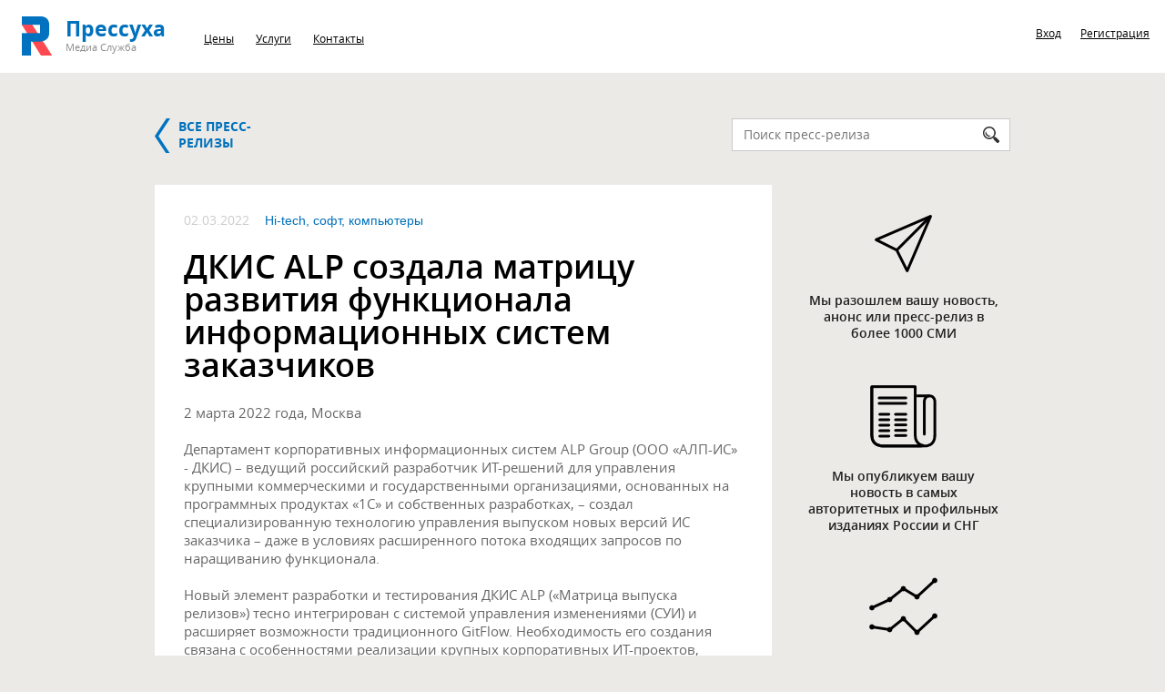

--- FILE ---
content_type: text/html; charset=windows-1251
request_url: https://pressuha.ru/release/672978-dkis-alp-sozdala-matricu-razvitiya-funkcionala-informacionnyh-sistem-zakazchikov.html
body_size: 7549
content:
<!DOCTYPE HTML>
<html>
<head>
	<link rel="icon" type="image/png" href="/favicon.png" />
    <meta http-equiv="Content-Type" content="text/html; charset=windows-1251" />
<title>ДКИС ALP создала матрицу развития функционала информационных систем заказчиков</title>
<meta name="description" content="Пресс-релизы и добавление пресс релизов бесплатно на сайте presuha.ru, пресс релизы компаний, пресс релиз мероприятия, каталог пресс релизов, пресс релиз конференции, пресс-релиз открытие, служба пресс релизов, новости пресс релизы" />
<meta name="keywords" content="Пресс-релизы, пресс релизы компаний, пресс релиз мероприятия, каталог пресс релизов, пресс релиз конференции, пресс-релиз открытие, служба пресс релизов, новости пресс релизы, пресс-релиз, пресс релиз, пресс релизы, разместить пресс-релиз, распространить пресс-релиз, распространить пресс релиз, разослать пресс-релиз, рассылка пресс релиза, рассылка пресс-релиза, добавить пресс релиз, размещение пресс релизов, пресс релиз образец, пресс релиз пример, размещение пресс релизов бесплатно." />
<meta name="generator" content="DataLife Engine (http://dle-news.ru)" />
<link rel="search" type="application/opensearchdescription+xml" href="https://pressuha.ru/engine/opensearch.php" title="МедиаСлужба. Рассылка и размещение пресс-релизов и новостей." />
<link rel="alternate" type="application/rss+xml" title="МедиаСлужба. Рассылка и размещение пресс-релизов и новостей." href="https://pressuha.ru/rss.xml" />
<script type="text/javascript" src="/engine/classes/js/jquery.js"></script>
<script type="text/javascript" src="/engine/classes/js/jqueryui.js"></script>
<script type="text/javascript" src="/engine/classes/js/dle_js.js"></script>
<script type="text/javascript" src="/engine/classes/highslide/highslide.js"></script>
<script type="text/javascript" src="https://ajax.googleapis.com/ajax/libs/webfont/1/webfont.js"></script>
<script type="text/javascript" src="/engine/editor/scripts/webfont.js"></script>
<link media="screen" href="/engine/editor/css/default.css" type="text/css" rel="stylesheet" />
	<link href="/templates/presuha/style/style.css" rel="stylesheet" type="text/css" media="screen">
	<link href="/templates/presuha/style/reveal.css" rel="stylesheet" type="text/css" media="screen">
	<link href="/templates/presuha/style/jquery-ui.css" rel="stylesheet" type="text/css" media="screen">
	<link href="/engine/classes/highslide/highslide.css" rel="stylesheet" type="text/css" media="screen">
	<meta property="og:image" content="http://pressuha.ru/share/share.php?title=%CC%E5%E4%E8%E0%D1%EB%F3%E6%E1%E0.+%D0%E0%F1%F1%FB%EB%EA%E0+%E8+%F0%E0%E7%EC%E5%F9%E5%ED%E8%E5+%EF%F0%E5%F1%F1-%F0%E5%EB%E8%E7%EE%E2+%E8+%ED%EE%E2%EE%F1%F2%E5%E9." />
	<meta name="viewport" content="width=device-width, initial-scale=1.0" />

	<script type="text/javascript" src="/templates/presuha/js/jquery.CarouselLife.js"></script>
	<script type="text/javascript" src="/templates/presuha/js/jquery.selectbox.js"></script>
	<script type="text/javascript" src="/templates/presuha/js/slides.jquery.js"></script>
	<script type="text/javascript" src="/templates/presuha/js/js.js"></script>
	<script type="text/javascript" src="/templates/presuha/js/jquery.reveal.js"></script>
	<script type="text/javascript" src="/templates/presuha/js/jquery-ui.custom.js"></script>
	<script type="text/javascript" src="/templates/presuha/js/jquery-ui-timepicker-addon.js"></script>
	
	<script type="text/javascript">
        
        /*Предзагрузчик фоновых изображений*/
        var pic1=new Image();
        pic1.src="/templates/presuha/images/set2.png";
        var pic2=new Image();
        pic2.src="/templates/presuha/images/out2.png";
	</script>
	<link rel="stylesheet" href="/templates/presuha/style/jquery.dataTables.css" type="text/css" />
	<script type="text/javascript" src="/templates/presuha/js/jquery.dataTables.min.js"></script>

	<script type="text/javascript" src="/templates/presuha/js/jquery.wysibb.min.js"></script>
	<link rel="stylesheet" href="/templates/presuha/style/wbbtheme.css" type="text/css" />

	<!--[if IE]>
	<script>
		document.createElement('header');
		document.createElement('nav');
		document.createElement('section');
		document.createElement('article');
		document.createElement('aside');
		document.createElement('footer');
	</script>
	<![endif]-->

	<!--[if lt IE 9]>
	<script type="text/javascript" src="http://html5shiv.googlecode.com/svn/trunk/html5.js"></script>
	<![endif]-->

	<!--[if IE]>
	<link href="/templates/presuha/style/ie8.css" rel="stylesheet" type="text/css" media="screen">
	<![endif]-->
	<!--[if IE 7]>
	<link href="/templates/presuha/style/ie7.css" rel="stylesheet" type="text/css" media="screen">
	<![endif]-->


</head>
<body>

<!--div class="banner_top">
	<a href="http://pressuha.ru/megaPR/" style="background: url(/banners/megaPR_small.jpg) no-repeat top center; height: 143px; display: block;" ></a>
</div-->
<div id="loading-layer" style="display:none">Загрузка. Пожалуйста, подождите...</div>
<script type="text/javascript">
<!--
var dle_root       = '/';
var dle_admin      = '';
var dle_login_hash = '';
var dle_group      = 5;
var dle_skin       = 'presuha';
var dle_wysiwyg    = '0';
var quick_wysiwyg  = '0';
var dle_act_lang   = ["Да", "Нет", "Ввод", "Отмена", "Сохранить", "Удалить"];
var menu_short     = 'Быстрое редактирование';
var menu_full      = 'Полное редактирование';
var menu_profile   = 'Просмотр профиля';
var menu_send      = 'Отправить сообщение';
var menu_uedit     = 'Админцентр';
var dle_info       = 'Информация';
var dle_confirm    = 'Подтверждение';
var dle_prompt     = 'Ввод информации';
var dle_req_field  = 'Заполните все необходимые поля';
var dle_del_agree  = 'Вы действительно хотите удалить? Данное действие невозможно будет отменить';
var dle_spam_agree = 'Вы действительно хотите отметить пользователя как спамера? Это приведет к удалению всех его комментариев';
var dle_complaint  = 'Укажите текст вашей жалобы для администрации:';
var dle_big_text   = 'Выделен слишком большой участок текста.';
var dle_orfo_title = 'Укажите комментарий для администрации к найденной ошибке на странице';
var dle_p_send     = 'Отправить';
var dle_p_send_ok  = 'Уведомление успешно отправлено';
var dle_save_ok    = 'Изменения успешно сохранены. Обновить страницу?';
var dle_del_news   = 'Удалить статью';
var allow_dle_delete_news   = false;
var dle_search_delay   = false;
var dle_search_value   = '';
$(function(){
	FastSearch();
});
//-->
</script><script type="text/javascript">  
<!--  
	hs.graphicsDir = '/engine/classes/highslide/graphics/';
	hs.wrapperClassName = 'less';
hs.outlineType = null;
	hs.numberOfImagesToPreload = 0;
	hs.showCredits = false;
	
	hs.lang = {
		loadingText :     'Загрузка...',
		playTitle :       'Просмотр слайдшоу (пробел)',
		pauseTitle:       'Пауза',
		previousTitle :   'Предыдущее изображение',
		nextTitle :       'Следующее изображение',
		moveTitle :       'Переместить',
		closeTitle :      'Закрыть (Esc)',
		fullExpandTitle : 'Развернуть до полного размера',
		restoreTitle :    'Кликните для закрытия картинки, нажмите и удерживайте для перемещения',
		focusTitle :      'Сфокусировать',
		loadingTitle :    'Нажмите для отмены'
	};
	
//-->
</script>

<!--			<div class="banners_block" style="width: 100%;">
				<div class="banners_block_in" style="height: 96px; position: relative;">
						<a href="/stop-negativ/">
							<img style="position: absolute;margin: auto;left: -30%;top: 0;bottom: 0;right: 0;" src="/banners/negative-big-new.png">
						</a>
				</div>
			</div>-->

<!-- HEADER style="top:96px;" -->
<header ><!-- style="t_o_p:143px;" -->
<section class="rt_links_block">
    <!--<a href="http://pressuha.ru/news/pr/6078-mediasluzhba-pressuharu-otmechaet-5-letniy-yubiley.html"><img class="let5" src="/templates/presuha/images/5let.png"></a>-->


		<a href="/?do=register#login" class="rt_header_link">Вход</a>
		<a href="/?do=register#register" class="rt_header_link">Регистрация</a>

	<!-- <a href="http://pressuha.com.ua/" class="rt_header_country_link">UA<img src="/templates/presuha/images/ua.jpg" width="20" height="16" /></a>-->
</section>

<a href="/" class="logo">
	<img src="/templates/presuha/images/logo.png" width="33" height="43" />
	
	<span class="top_text">Прессуха</span>
	<span class="logo_text">Медиа Служба </span>
	

	
</a>


<!-- MENU -->
<nav>
	<a href="/smi.html" class="nav_link">Цены</a>
	<a href="/services.html" class="nav_link">Услуги</a>
	<a href="/contacts.html" class="nav_link">Контакты</a>
</nav>

<!--END MENU -->

</header>
<!-- END HEADER -->

<!-- MAIN -->
<section id="main" >


            
            	<section class="article_top">
		<section class="section_in">
			<a href="/release/" class="article_top_link"><span class="text">ВСЕ ПРЕСС-РЕЛИЗЫ</span></a>
			<form class="search_form" action="/release/search/" method="POST">
				<input class="search" placeholder="Поиск пресс-релиза" type="text" name="query">
				<input class="search_sub" value="" type="submit">
			</form>
		</section>
	</section>
	<section class="article_section">
		<section class="section_in">
			<div class="rt_block">
    			<section class="how_work">
    <div class="how_work_block">
        <div class="img_block">
            <img src="/templates/presuha/images/how_work_1.png" height="63" width="63">
        </div>
        <p>Мы разошлем вашу новость, анонс или пресс-релиз в более 1000 СМИ</p>
    </div>
    <div class="how_work_block">
        <div class="img_block">
            <img src="/templates/presuha/images/how_work_2.png" height="69" width="73">
        </div>
        <p>Мы опубликуем вашу новость в самых авторитетных и профильных изданиях России и СНГ</p>
    </div>
    <div class="how_work_block">
        <div class="img_block">
            <img src="/templates/presuha/images/how_work_3.png" height="64" width="75">
        </div>
        <p>Предоставим подробный отчет, с ссылками на все публикации</p>
    </div>
</section>

<div class="popular_news">
    <h3>Популярные новости</h3>
    
</div>

			</div>
			<div class="lt_block">
				<p class="date">02.03.2022 <a href="/release/category-19/" class="name_link">Hi-tech, софт, компьютеры</a></p>
				<h1>ДКИС ALP создала матрицу развития функционала информационных систем заказчиков</h1>
				<p>2 марта 2022 года, Москва<br />
<br />
Департамент корпоративных информационных систем ALP Group (ООО «АЛП-ИС» - ДКИС) – ведущий российский разработчик ИТ-решений для управления крупными коммерческими и государственными организациями, основанных на программных продуктах «1С» и собственных разработках, – создал специализированную технологию управления выпуском новых версий ИС заказчика – даже в условиях расширенного потока входящих запросов по наращиванию функционала.<br />
<br />
Новый элемент разработки и тестирования ДКИС ALP («Матрица выпуска релизов») тесно интегрирован с системой управления изменениями (СУИ) и расширяет возможности традиционного GitFlow. Необходимость его создания связана с особенностями реализации крупных корпоративных ИТ-проектов, свойственными большинству отечественных предприятий. Так, в настоящее время российский бизнес сталкивается с необходимостью быстрого и качественного решения новых задач, возникающих в связи с масштабной цифровизацией российской экономики; вынужден решать обеспечить ИТ-поддержку расширения бизнеса, прежде всего, в системообразующих отраслях; должен адаптироваться под изменяющиеся реалии. В то же время, многие российские заказчики испытывают серьезную нехватку высококвалифицированных специалистов, способных грамотно ставить задачу, проводить тестирование и имплементацию – при все усложняющихся требованиях к функционалу таких систем. <br />
<br />
В совокупности, эти факторы могут серьезно сдерживать потенциал новых разработок, что, в свою очередь, приводит к увеличению сроков реализации проекта в целом, тормозит работу служб технической поддержки интегратора и затрагивает аспекты, связанные с вопросами кибербезопасности. <br />
<br />
Очевидно, что такое положение дел не устраивает сегодня ни заказчика, ни исполнителя проекта. Важно, чтобы у заказчика была актуальная картина совместимости различных версий продуктов и их расширений: сегодня деятельность отечественных предприятий развивается столь динамично, что зачастую приходится создавать и поддерживать различные сборки конечного и сопутствующего ПО. Соответственно, российскому бизнесу необходим инструмент, позволяющий избежать возможных нестыковок и сбоев в этой сфере.<br />
<br />
Именно поэтому еще в прошлом году ДКИС ALP приступила к созданию и тестированию модуля «Матрица выпуска релизов». Сегодня эта разработка уже успешно применяется в крупных проектах ДКИС, и уже в этом году может стать неотъемлемой частью системы управления проектами компании. <br />
<br />
Благодаря новой технологии, наряду с традиционной для ДКИС ALP документацией (ТЗ, методикой испытаний, протоколом тестирования и инструкциями), и заказчик, и исполнитель получили инструмент, четко показывающий и регламентирующий последовательность впуска новых версий, позволяющих правильно их декомпозировать. Это дает возможность избежать «пиковых» периодов, чрезмерно нагруженных версий, а также отслеживать правильную очередность имплементации нового функционала в информационную систему заказчика и обеспечивать высокий уровень техподдержки от версии к версии. <br />
<br />
Напомним, что технология разработки, тестирования и реализации продуктов и проектов ДКИС ALP в течение многих лет опирается на единую систему управления изменениями и методологию тестирования ПО в рамках авторской модели бережливого производства. В ее состав входят такие инструменты, как «Паспорт проекта», «Монитор ресурсного менеджера», «Монитор руководителя проекта», а также подсистемы бюджетирования и отчетности. <br />
<br />
О Департаменте корпоративных информационных систем ALP Group<br />
ALP Group занимается созданием решений на базе продуктов «1С» со дня основания (1996 год). В первый период компания работает только с небольшими предприятиями. В рамках развития этого направления в 2007 году был создан Департамент корпоративных информационных систем (ДКИС) ALP Group (www.alp-erp.ru), полностью нацеленный на решения для крупных предприятий, а работа с малым бизнесом была свернута. В 2009 году ДКИС ALP Group вывел на рынок первые решения для крупных организаций и заключил первые контракты в сегменте Enterprise.<br />
Среди клиентов ДКИС: вертикально-интегрированные предприятия, госкомпании, промышленные предприятия, медийные холдинги и др. Современные автоматизированные системы, созданные специалистами ДКИС на базе платформы «1С», успешно используются в ПАО «ГАЗПРОМ НЕФТЬ», ОАО «Научно-технический центр Федеральной сетевой компании Единой энергетической системы», ПКиО «Сокольники» и десятках других организаций. Проект по созданию систем коммерческого, бухгалтерского и налогового учета, зарплаты и управления персоналом в ФГУП «Почта России» (46 тыс. рабочих мест, охватывает 83 филиала с 380 тыс. сотрудников) признан самым масштабным внедрением на базе продуктов и платформ «1С» и занял 1-е место в ТОП-500 – престижном официальном рейтинге крупнейших проектов, реализованных на базе «1С». <br />
С 2016 г. ДКИС ALP Group целенаправленно наращивает компетенции в области менеджмента на основе объективных данных; консолидации, аналитической обработки и визуализации данных, полученных из различных источников; автоматизации и роботизации управленческих решений; гибкого управления проектами (методики Agile), интеграции процессов разработки и эксплуатации ИТ-решений (DevOps).<br />
В 2013 году ДКИС ALP Group вышел на уровень 25-30 одновременно выполняемых крупных проектов. В 2017 году в Департаменте сформирована практика для поддержки проектов класса IT-Digital, а их доля выросла до 24%.<br />
В настоящее время в ДКИС работает свыше 200 высококвалифицированных специалистов, непосредственно занятых в проектах создания, развития и сопровождения систем управления предприятием. Это руководители проектов и практик, консультанты, системные архитекторы, разработчики, тестировщики и др.<br />
<br />
За дополнительной информацией обращаться:<br />
info@alp-erp.ru<br />
www.alp-erp.ru<br /></p>
				
				<div class="bottom_links">
<script type="text/javascript" src="//yandex.st/share/share.js" charset="utf-8"></script>
<div class="yashare-auto-init" data-yashareL10n="ru" data-yashareQuickServices="vkontakte,facebook,twitter,odnoklassniki,gplus" data-yashareTheme="counter"></div> 
				</div>
				
			</div>
		</section>
	</section>


		</div>

		



</section>

<!-- END MAIN -->

<!-- FOOTER -->
<footer class="all_page">
<section class="section_in">


	<a href="/" class="logo">
		<img src="/templates/presuha/images/footer_logo.png" width="24" height="31" />
		<span>Прессуха</span>
	</a>

	<!-- MENU -->
	<nav>
		<a href="/smi.html" class="nav_link">Цены</a>
		<a href="/services.html" class="nav_link">Услуги</a>
		<a href="/contacts.html" class="nav_link">Контакты</a>
		<a href="/conf.html" class="nav_link">Конфиденциальность персональной информации</a>
	</nav>

	<!--END MENU -->
</section>
</footer>

<!-- Yandex.Metrika counter -->
<script type="text/javascript">
    (function (d, w, c) {
        (w[c] = w[c] || []).push(function() {
            try {
                w.yaCounter16660549 = new Ya.Metrika({id:16660549, enableAll: true});
            } catch(e) { }
        });

        var n = d.getElementsByTagName("script")[0],
            s = d.createElement("script"),
            f = function () { n.parentNode.insertBefore(s, n); };
        s.type = "text/javascript";
        s.async = true;
        s.src = (d.location.protocol == "https:" ? "https:" : "http:") + "//mc.yandex.ru/metrika/watch.js";

        if (w.opera == "[object Opera]") {
            d.addEventListener("DOMContentLoaded", f);
        } else { f(); }
    })(document, window, "yandex_metrika_callbacks");
</script>
<noscript><div><img src="//mc.yandex.ru/watch/16660549" style="position:absolute; left:-9999px;" alt="" /></div></noscript>
<!-- /Yandex.Metrika counter -->
<!-- END FOOTER -->
<div style="display: none;">
	<!--LiveInternet counter--><script type="text/javascript"><!--
        document.write("<a href='http://www.liveinternet.ru/click' "+
            "target=_blank><img src='//counter.yadro.ru/hit?t14.15;r"+
            escape(document.referrer)+((typeof(screen)=="undefined")?"":
                ";s"+screen.width+"*"+screen.height+"*"+(screen.colorDepth?
                screen.colorDepth:screen.pixelDepth))+";u"+escape(document.URL)+
            ";"+Math.random()+
            "' alt='' title='LiveInternet: показано число просмотров за 24"+
            " часа, посетителей за 24 часа и за сегодня' "+
            "border='0' width='88' height='31'></a>")
        //--></script><!--/LiveInternet-->
</div>
</body>
</html>



--- FILE ---
content_type: text/css
request_url: https://pressuha.ru/templates/presuha/style/style.css
body_size: 14393
content:
@charset "utf-8";



@font-face {
    font-family: 'open_sansregular';
    src: url('../fonts/opensans-webfont.eot');
    src: url('../fonts/opensans-webfont.eot?#iefix') format('embedded-opentype'),
         url('../fonts/opensans-webfont.woff') format('woff'),
         url('../fonts/opensans-webfont.ttf') format('truetype'),
         url('../fonts/opensans-webfont.svg#open_sansregular') format('svg');
    font-weight: normal;
    font-style: normal;

}




@font-face {
    font-family: 'open_sansbold';
    src: url('../fonts/opensans-bold-webfont.eot');
    src: url('../fonts/opensans-bold-webfont.eot?#iefix') format('embedded-opentype'),
         url('../fonts/opensans-bold-webfont.woff') format('woff'),
         url('../fonts/opensans-bold-webfont.ttf') format('truetype'),
         url('../fonts/opensans-bold-webfont.svg#open_sansbold') format('svg');
    font-weight: normal;
    font-style: normal;

}




@font-face {
    font-family: 'open_sanslight';
    src: url('../fonts/opensans-light-webfont.eot');
    src: url('../fonts/opensans-light-webfont.eot?#iefix') format('embedded-opentype'),
         url('../fonts/opensans-light-webfont.woff') format('woff'),
         url('../fonts/opensans-light-webfont.ttf') format('truetype'),
         url('../fonts/opensans-light-webfont.svg#open_sanslight') format('svg');
    font-weight: normal;
    font-style: normal;

}




@font-face {
    font-family: 'open_sanssemibold';
    src: url('../fonts/opensans-semibold-webfont.eot');
    src: url('../fonts/opensans-semibold-webfont.eot?#iefix') format('embedded-opentype'),
         url('../fonts/opensans-semibold-webfont.woff') format('woff'),
         url('../fonts/opensans-semibold-webfont.ttf') format('truetype'),
         url('../fonts/opensans-semibold-webfont.svg#open_sanssemibold') format('svg');
    font-weight: normal;
    font-style: normal;

}

* {
	margin: 0px;
	padding: 0px;
}


body, div, span, p, a, img, ul, ol, li, caption, table, thead, tbody, tfoot, tr, th, td, form, fieldset, legend, label, dl, dt, dd, blockquote, applet, object, h1, h2, h3, h4, h5 {
	border: 0;
}

body{
	width: 100%;
	min-width: 1100px;
	font-family: 'open_sansregular', Arial, Helvetica, sans-serif; 
	color: #000;
	background: rgb(235, 234, 231);
	font-size: 14px;
	position: relative;
}

a, p, span, h1, h2, h3, h4, h5, h6, li {
	font-family:  'Myriad Pro', Arial, Helvetica, sans-serif; 
}

a, p, h1, h2, h3, h4, h5, h6, li {
	margin: 0;
}

 a {
    outline: none; /* Убираем границу вокруг ссылок  */
   }

li { 
	list-style-type: none;
}

.section_in {	
	width: 940px;
	margin: 0px auto;
}

.abso { 
	position: absolute; 
	font-size: 80%; 
	line-height: 155%; 
}

/*--------HEADER------*/
header{
    min-width: 1100px;
	/*position: absolute;*/
	clear: both;
	height: 80px;
	width: 100%;
	top: 0;
	left: 0;
	z-index: 100;
	background: #fff;
}

header .logo{
	margin: 18px 38px 0 24px;
	display: inline-block;
	text-decoration: none;
}

header .logo img{
	margin: 0 15px 0 0;
	float: left;
}

header .logo .top_text{
	color: rgb(0, 113, 188);
	font: 22.77px/22.77px 'open_sansbold', 'Myriad Pro', Arial;
	display: inline-block;
	margin-top: 3px;
}

header .logo .logo_text{
	color: rgb(141, 141, 141);
	font: 11px/11px 'open_sansregular', 'Myriad Pro', Arial;
	display: block;
	margin-top: 3px;
}

/*-------MENU-----*/

header nav{
	display: inline-block;
	vertical-align: top;
	margin-top: 32px;
}

header nav .nav_link, header .rt_header_link{
	display: inline-block;
	margin: 0 20px 0 0;
	font: 12px/12px 'open_sansregular', 'Myriad Pro', Arial;
	color: #000;
	text-decoration: underline;
}

header nav .nav_link:hover, header .rt_header_link:hover{
	text-decoration: none;
}

/*-------END MENU-----*/

header .rt_links_block{
	float: right;
}

header .rt_header_link{
	margin: 30px 17px 0 0;
	vertical-align: top;
}

header .rt_header_country_link{
	color: rgb(0, 113, 188);
	text-decoration: none;
	text-transform: uppercase;
    margin: 31px 24px 0 13px;
	font: 12px/16px 'open_sansregular', 'Myriad Pro', Arial;
	display: inline-block;
}

header .rt_header_country_link img{
	float: right;
	margin-left: 8px;
}

header .rt_links_block .head_lk_block, header .rt_links_block .img_block{
	display: inline-block;
	vertical-align: top;
}

header .rt_links_block .head_lk_block{
	padding-right: 10px;
}

header .rt_links_block .img_block{
    padding: 20px 12px 0 0;
}

header .head_lk_block .rt_header_link {
    color: rgb(0, 113, 188);
}

header .head_lk_block .rt_header_link.logout {
    color: rgb(135, 135, 135);
	font-style: italic;
	font: italic 12px/12px 'open_sansregular', 'Myriad Pro', Arial;
}
/*-------END HEADER-----*/

	

/*-------MAIN-----*/
#main {
	position: relative;
	clear: both;
	/*padding-top: 80px;*/
	width: 100%;
    min-width: 1100px;
}

#main .partner_img{
	position: absolute;
	left: 0;
	top: 0;
}

#main .top_info{
	background: url(../images/top_bg.jpg) no-repeat 0 -80px;
	background-size: 100% 686px;
	-webkit-background-size: 100% 686px;
	-o-background-size: 100% 686px;
	-moz-background-size: 100% 686px;
	-khtml-background-size: 100% 686px;
	height: 605px;
	position: relative;
	text-align: center;
}

#main .top_info h1{
	font: 60px/62.7px 'open_sanslight', 'Myriad Pro', Arial;
	color: #fff;
	padding: 85px 0 35px;
}

#main .top_info p{
	font: 20px/25px 'open_sanssemibold', 'Myriad Pro', Arial;
	color: #fff;
	padding-bottom: 36px;
}

#main .top_info .top_info_img{
	display: block;
}

#main .top_info .top_info_img img{
	display: inline-block;
	vertical-align: middle;
	margin: 0 10px;
}

#main .top_info .top_info_link_block{
	display: block;
	position: absolute;
	bottom: 0;
	left: 50%;
	width: 303px;
	height: 109px;
	background: url(../images/top_info_link_block.png) no-repeat;
	margin: 0 0 -80px 0;
}

#main .top_info .top_info_link{
	display: block;
	width: 261px;
	height: 62px;
	-moz-border-radius: 5px;
	-webkit-border-radius: 5px;
	border-radius: 5px;	
	behavior: url(css/pie.htc);
	margin-top: -5px;
	text-align: left;
	text-decoration: none;
	position: relative;
}

#main .top_info .top_info_link img{
	float: left;
	margin: 12px 14px 0 21px;
}

#main .top_info .top_info_link span{
	font: 18px/18px 'open_sanssemibold', 'Myriad Pro', Arial;
	width: 185px;
	padding-top: 13px;
	display: inline-block;
}

#main .top_info .lt{
	margin-left: -149px;
}

#main .top_info .rt{
	margin-left: 11px;
}

#main .top_info .lt .top_info_link{
	background: rgb(255, 74, 81);
}

#main .top_info .rt .top_info_link{
	background: rgb(255, 204, 0);
}

#main .top_info .lt .top_info_link span{
	color: #fff;
	text-shadow: rgba(0, 0, 0, 0.35) 0 -1px 0;
}

#main .top_info .rt .top_info_link span{
	color: #000;
	text-shadow: rgba(255, 255, 255, 0.58) 0 1px 0;
}

#main .top_info .rt .top_info_link span.bottom{
	color: rgb(248, 61, 60);
	padding-top: 0;
	display: inline !important;
	width: auto !important;
}

.how_work{
	width: 100%;
	clear: both;
	background: rgb(235, 234, 231);
	padding: 70px 0 60px;
}

.how_work .how_work_block{
	display: inline-block;
	width: 33%;
	vertical-align: top;
	text-align: center;
}

.how_work .how_work_block .img_block{
	height: 95px;
}

.how_work .how_work_block p{
	display: block;
	padding: 0 20px 0;
	font: 14px/18px 'open_sanssemibold', 'Myriad Pro', Arial;
	color: rgb(31, 31, 31);
}

.carusel_section {
	padding: 50px 0 0 0;
	background: #fff;
	overflow: hidden;
}

.carusel_section .section_in{
	position: relative;
}

.carusel_section .carusel_all_link{
	float: right;
	font: 12px/24px 'open_sansregular', 'Myriad Pro', Arial;
	color: rgb(31, 31, 31);
	height: 24px;
	padding: 0 9px;
	text-decoration: none;
	border: 2px solid rgb(235, 234, 221);
	background: #fff;
	
}

.carusel_section h3{
	color: rgb(31, 31, 31);
	font: 30px/30px 'open_sanslight', 'Myriad Pro', Arial;
	padding-bottom: 40px;
}

.carusel_section p{
	color: rgb(31, 31, 31);
	font: 12px/18px 'open_sansregular', 'Myriad Pro', Arial;
}

.carusel_section .title{
	color: rgb(31, 31, 31);
	font: 14px/18px 'Myriad Pro', Arial;
    text-decoration: none;
    font-weight: bold;
}

.carusel_section a{
    text-decoration: none;
}

.carusel_section .carusel_arr{
	display: block;
	width: 15px;
	height: 26px;
	position: absolute;
	top: 50%;
}

.carusel_section .carusel_arr.lt{
	background: url(../images/carusel_arr_lt.png) no-repeat;
	left: 0;
	margin-left: -25px;
}

.carusel_section .carusel_arr.rt{
	background: url(../images/carusel_arr_rt.png) no-repeat;
	right: 0;
	margin-right: 225px
}

.carusel_section .carusel_block{
/*	width: 695px !important;*/
}

.carusel_first_block, .carusel_second_block{
	display: inline-block;
	width: 218px;
	margin-right: 14px;
	vertical-align: top;	
}

.carusel_first_block .img_block{
	height: 55px;
}


.carusel_second_block{
	padding-bottom: 30px;	
}

.carusel_section.second {
	padding-bottom: 30px;	
}

.carusel_second_block .date{
	color: rgb(148, 161, 170);
	font: 30px/30px 'open_sanslight', 'Myriad Pro', Arial;
	padding-bottom: 8px;
}

.carusel_second_block .date span{
	color: rgb(148, 161, 170);
	font: bold 30px/30px 'open_sansbold', 'Myriad Pro', Arial;
	display: block;
}

.carusel_second_bottom_link{
	margin-top: 12px;
	display: block;
	text-decoration: none;
	color: rgb(255, 74, 81);
	font: 11px/12px 'open_sanssemibold', 'Myriad Pro', Arial;
}

.carusel_second_bottom_link img{
	margin-right: 10px;
	display: inline-block;
	vertical-align: top;
}

.carusel_second_bottom_link span{
	display: inline-block;
	vertical-align: top;
	width: 110px;
}

.tariff_section{
	width: 100%;
	clear: both;
	background: rgb(235, 234, 231);
	padding: 38px 0 28px;
	text-align: center;
}

.tariff_section h2, .tariff_section h1{
	color: rgb(31, 31, 31);
	font: 48px/48px 'open_sanslight', 'Myriad Pro', Arial;
	padding-bottom: 35px;
}

.tariff_section h1{
}

.tariff_section .tariff_block{
	display: inline-block;
	margin: 0 8px 45px;
	width: 173px;
	height: 367px;
	background: #fff;
	border: 3px solid rgb(222, 219, 185);
	vertical-align: top;
	padding: 15px 18px 0;
	position: relative;
}

.tariff_section .tariff_block h6{
	display: block;
	height: 60px;
	border-bottom: 1px solid rgb(222, 219, 185);
	font: 20px/18px 'open_sanssemibold', 'Myriad Pro', Arial;
	color: #000;
}

.tariff_section .tariff_block h6 span{
	color: rgb(255, 74, 81);
	display: block;
	line-height: 24px;
}

.tariff_section .tariff_block h6 .abso {
    display: inline !important;
    line-height: 180% !important;
    margin-left: -1px;
}

.tariff_section .tariff_block p{
	display: block;
	height: 44px;
	border-bottom: 1px solid rgb(222, 219, 185);
	color: #000 !important;
	font: 14px/44px 'open_sanssemibold', 'Myriad Pro', Arial !important;
	padding: 0 !important;
}

.tariff_section .tariff_block .tariff_block_link{
	position: absolute;
	left: 50%;
	bottom: 0;
	color: #fff;
	font: 14px/44px 'open_sanssemibold', 'Myriad Pro', Arial;
	text-decoration: none;
	text-align: center;
	text-shadow: rgba(0, 0, 0, 0.35) 0 -1px 0;
	-moz-border-radius: 4px;
	-webkit-border-radius: 4px;
	border-radius: 4px;	
	behavior: url(css/pie.htc);
	background: rgb(255, 74, 81);
	width: 107px;
	height: 43px;
	margin: 0 0 20px -53.5px;
	border: none;
}

.tariff_section .tariff_block.b1, .tariff_section .tariff_block.b1 p, .tariff_section .tariff_block.b1 h6{
	border-color: rgb(150, 195, 212);
}

.tariff_section .tariff_block.b2, .tariff_section .tariff_block.b2 p, .tariff_section .tariff_block.b2 h6{
	border-color: rgb(136, 192, 126);
}

.tariff_section .tariff_block.b3, .tariff_section .tariff_block.b3 p, .tariff_section .tariff_block.b3 h6{
	border-color: #ea9a28;
}

.tariff_section .tariff_block.b4, .tariff_section .tariff_block.b4 p, .tariff_section .tariff_block.b4 h6{
	border-color: #44b9b2;
}

.tariff_section .tariff_block.b5, .tariff_section .tariff_block.b5 p, .tariff_section .tariff_block.b5 h6{
	border-color: #cf58c0;
}

.tariff_section .tariff_block.b6, .tariff_section .tariff_block.b6 p, .tariff_section .tariff_block.b6 h6{
	border-color: #ff0000;
}

.tariff_section .tariff_block.b7, .tariff_section .tariff_block.b7 p, .tariff_section .tariff_block.b7 h6{
	border-color: #3DC492;
}

.tariff_section .tariff_bottom_link{
	float: right;
	width: 188px;
	text-align: left;
	font: 12px/14px 'open_sansregular', 'Myriad Pro', Arial;
	color: rgb(0, 113, 188);
	text-decoration: none;
}

.tariff_section .tariff_bottom_link img, .tariff_section .bottom_p img{
	display: inline-block;
	vertical-align: top;
	margin-right: 10px;
}

.tariff_section .tariff_bottom_link span, .tariff_section .bottom_p span{
	display: inline-block;
	vertical-align: top;
	width: 150px;
	text-decoration: underline;
}

.tariff_section .tariff_bottom_link:hover span{
	text-decoration: none;
}

.tariff_section .bottom_p{
	display: block;
	text-align: left;
	color: rgb(1, 1, 1);
}

.tariff_section .bottom_p span{
	width: 210px;
	text-decoration: none;
	font: 12px/14px 'open_sanssemibold', 'Myriad Pro', Arial;
	padding-top: 3px;
}

.carusel_section .carusel_third_block{
	width: 980px !important;
	margin-bottom: 60px;
	overflow: hidden;
}

.carusel_section .carusel_third_link{
	display: inline-block;
	vertical-align: middle;
	margin-right: 50px;	
}

.carusel_section.third .carusel_arr{
}

.bottom_text{
	padding: 54px 0;
	background: #fff;
}

.column_text{
	display: inline-block;
	width: 49%;
	vertical-align: top;
}

.bottom_text p{
	color: rgb(153, 153, 153);
	font: 14px/18px 'open_sansregular', 'Myriad Pro', Arial;
	padding: 0 35px 16px 0;
	display: block;	
}

.bottom_images_section{
	background: #fff;
}

/*--------UPLOADS---------------*/
.uploads_top_steps{
	width: 940px;
	margin: 0 auto;
	padding: 64px 0 20px 0;
}

.step_links{
	display: inline-block;
	text-decoration: none;
	width: 24.5%;
	color: #000;
	font: 14px/18px 'open_sansbold', 'Myriad Pro', Arial;
	filter:progid:DXImageTransform.Microsoft.Alpha(opacity=30); /* IE 5.5+*/
	-moz-opacity: 0.3; /* Mozilla 1.6 � ���� */
	-khtml-opacity: 0.3; /* Konqueror 3.1, Safari 1.1 */
	opacity: 0.3; /* CSS3 - Mozilla 1.7b +, Firefox 0.9 +, Safari 1.2+, Opera 9+ */
}

.step_links.active, .step_links.tariff_link{
	filter:progid:DXImageTransform.Microsoft.Alpha(opacity=100); /* IE 5.5+*/
	-moz-opacity: 1; /* Mozilla 1.6 � ���� */
	-khtml-opacity: 1; /* Konqueror 3.1, Safari 1.1 */
	opacity: 1; /* CSS3 - Mozilla 1.7b +, Firefox 0.9 +, Safari 1.2+, Opera 9+ */
}

.step_links.tariff_link .text{
	color: rgb(0, 113, 188);
	background: url(../images/tariff_link.png) no-repeat;
	padding-left: 26px;
}

.step_links .step_num{
	display: inline-block;
	vertical-align: top;
	width: 39px;
	height: 39px;
	font: 18px/37px 'open_sansbold', 'Myriad Pro', Arial;
	border: 1px solid #000;
	-moz-border-radius: 20px;
	-webkit-border-radius: 20px;
	border-radius: 20px;	
	behavior: url(css/pie.htc);
	text-align: center;
	margin-right: 7px;
}

.step_links .text{
	display: inline-block;
	vertical-align: top;
	width: 70px;
	padding-top: 3px;
	font: 14px/18px 'open_sansbold', 'Myriad Pro', Arial;
}

.reg_section{
	min-height: 520px;
}

.reg_section .lt_block{
	display: inline-block;
	vertical-align: top;
	width: 530px;
	padding-top: 38px;
}

.reg_section h1{
	color: #000;
	font: 48px/48px 'open_sanslight', 'Myriad Pro', Arial;
	padding-bottom: 25px;
}

.reg_section .inp_text{
	margin-bottom: 17px;
	background: #fff;
	border: 1px solid rgb(188, 188, 188);
	height: 39px;
	font: 14px/39px 'open_sansregular', 'Myriad Pro', Arial;
	color: #515151;
	padding: 0 16px;
	display: block;
}

.reg_section .lt_block .inp_text{
	width: 342px;
	padding-left: 50px;
}

.reg_section .mid_block .inp_text{
	width: 608px !important;
}

.reg_section .lt_block .inp_text.login{
	background: #fff url(../images/inp_text_log.png) no-repeat 13px 6px;
}

.reg_section .lt_block .inp_text.pass{
	background: #fff url(../images/inp_text_pass.png) no-repeat 14px 6px;
}

.reg_section .lt_block .inp_text.mail{
	background: #fff url(../images/inp_text_mail.png) no-repeat 11px 10px;
}

.reg_section .lt_block .repeat_pass{
	background: url(../images/repeat_pass.png) no-repeat 23px 1px;
	display: block;
}

.reg_section .lt_block .repeat_pass .inp_text.pass{
	margin-left: 37px;
	padding-left: 13px;
	background-image: none;
}

.reg_section .capcha {
	background: url(../images/capcha_bg.png) no-repeat 113px 23px;
	display: block;
	margin-bottom: 20px;
}

.reg_section .lost_p {
	background: url(../images/capcha_bg.png) no-repeat 465px 23px;
}

.reg_section .capcha .img_block{
	border: 1px solid rgb(188, 188, 188);
	display: inline-block;
	margin-right: 38px;
	vertical-align: top;
}

.reg_section .capcha .img_block img{
	display: block;
}

.reg_section .capcha .inp_text{
	display: inline-block;
	margin: 5px 10px 0 0 ;
	vertical-align: top;
	width: 74px;
	padding: 0 5px;
}

.reg_section .capcha span{
	display: inline-block;
	vertical-align: top;
	font: 14px/18px 'open_sansregular', 'Myriad Pro', Arial;
	color: rgb(165, 165, 165);
	width: 130px;
	padding-top: 7px;
}

.reg_section .inp_sub{
    -webkit-appearance: none;
    height: 43px !important;
	display: inline-block;
	color: #fff;
	font: 14px/44px 'open_sanssemibold', 'Myriad Pro', Arial;
	text-decoration: none;
	text-align: center;
	text-shadow: rgba(0, 0, 0, 0.35) 0 -1px 0;
	-moz-border-radius: 4px;
	-webkit-border-radius: 4px;
	border-radius: 4px;	
	behavior: url(css/pie.htc);
	background: rgb(255, 74, 81);
	height: 43px;
	margin: 0 0 0 0;
	border: none;
	padding: 0 12px;
	cursor: pointer;
}

.reg_section .rt_block{
	width: 301px;
	vertical-align: top;
	display: inline-block;
	padding-top: 38px;
}

.reg_section h2{
	color: #000;
	font: 30px/58px 'open_sanslight', 'Myriad Pro', Arial;
	padding-bottom: 15px;
}

.reg_section .rt_block .inp_text{
	width: 266px;
}

.reg_section .rt_block .rem_pass{
	float: right;
	font: 12px/14px 'open_sansregular', 'Myriad Pro', Arial;
	color: rgb(0, 113, 188);
	text-decoration: underline;
	margin-top: 15px;
}

.login .rem_pass{
	color: #FFF !important;
}

.reg_section .rt_block .rem_pass:hover{
	text-decoration: none;
}

.check_block{
	padding-top: 38px;
	text-align: center;
}

.check_block label{
	display: inline-block;
	vertical-align: top;
	margin: 25px 42.5px 50px;
}


.check_block input.checkbox  {
	margin:0;padding:0;
	opacity:0;
	filter:progid:DXImageTransform.Microsoft.Alpha(opacity=0);
	cursor: pointer;
    height: 26px;
    width: 26px;
}

.check_block .uploads_check{	
	border: 2px solid #000;
	-moz-border-radius: 3px;
	-webkit-border-radius: 3px;
	border-radius: 3px;	
    height: 26px;
    text-align: center;
    width: 26px;
	display: inline-block;
	cursor: pointer;
	vertical-align: top;
	margin-right: 14px;
}

.check_block .text{	
	font: 18px/28px 'open_sanssemibold', 'Myriad Pro', Arial;
	color: #000;
	cursor: pointer;
}

.check_block .text a{	
	color: #000;
	cursor: pointer;
}

.check_block .uploads_check.checkboxOn {
	background:  url(../images/checkboxon.png) no-repeat 2px 5px !important;
}

.uploads_form{
	text-align: center;
	padding-top: 38px;
}

.uploads_form .lt_block {
    margin-right: 25px;
    text-align: left;
    width: 660px;
}

.uploads_form .mid_block{
	text-align: left;
	width: 640px;
	margin: 0 auto;
	padding-top: 25px;
}

.uploads_form .rt_block{
	text-align: left;
	width: 250px;
}

.uploads_form .lt_block2{
    padding-top: 18px !important;
}

.uploads_form .full_block{
	text-align: left;
}

.uploads_form label{
	color: rgb(81, 81, 81);
	font: 14px/14px 'open_sansregular', 'Myriad Pro', Arial;
}

.uploads_form .file_up{
	padding-top: 5px;
    font-size: 12px;
}

.uploads_form label .inp_text, .uploads_form label .selectbox{
	display: block !important;
	margin: 7px 0 17px !important;
}

.uploads_form label .inp_text, .uploads_form label .inp_textarea{
	padding: 0 14px !important;
	width: 600px;
}

.uploads_form label .inp_text{
	width: 630px !important;
}

.uploads_form label .inp_textarea{
	background: #fff;
	border: 1px solid rgb(188, 188, 188);
	font: 14px/16px 'open_sansregular', 'Myriad Pro', Arial;
	color: #515151;
	height: 237px;
	padding-top: 10px !important;
	padding-bottom: 10px !important;
	resize: none;
	overflow: auto;
}

.uploads_form label .selectbox{
	height: 39px;
	float: none;
	width: 260px !important;
}

.uploads_form label .selectbox .select{
	background: #fff url(../images/select.png) no-repeat 95% 14px;
	border: 1px solid rgb(188, 188, 188);
	font: 14px/39px 'open_sansregular', 'Myriad Pro', Arial;
	color: #515151;
	height: 39px;
	padding: 0 14px;
	width: 220px;
	resize: none;
	cursor: pointer;
}

.uploads_form label .selectbox .dropdown{
	background: #fff ;
	border: 1px solid rgb(188, 188, 188);
	font: 14px/39px 'open_sansregular', 'Myriad Pro', Arial;
	color: #515151;
	height: 39px;
	padding: 0 0;
	width: 248px;
	resize: none;
	cursor: pointer;
	bottom: auto !important;
	top: 0;
	margin-top: 39px;
}

.uploads_form label .selectbox .dropdown li{
	padding: 0 14px;
}

.uploads_form label .selectbox .dropdown li:hover{
	background: rgb(188, 188, 188);
	color: #fff;
}

.reg_section .uploads_form .inp_sub{
	margin: 6px 14px 0 0;
	vertical-align: top;
}

.uploads_form .tariff{
    margin-top: 10px;
    clear: both;
    display: block;
    color: #515151;
    font: 14px/14px 'open_sansregular','Myriad Pro',Arial;
}

.uploads_form .small{
    font-size: 11px;
}

.uploads_form .uploads_look{
	display: inline-block;
	color: #000;
	font: 11px/12px 'open_sanssemibold', 'Myriad Pro', Arial;
	text-decoration: none;
	text-align: center;
	text-shadow: rgba(0, 0, 0, 0.35) 0 -1px 0;
	-moz-border-radius: 4px;
	-webkit-border-radius: 4px;
	border-radius: 4px;	
	behavior: url(css/pie.htc);
	background: rgb(220, 220, 220);
	height: 43px;
	border: none;
	padding: 0 14px;
	margin: 6px 5px 0 0;
	vertical-align: top;
}

.uploads_form .uploads_look img{
	display: inline-block;
	vertical-align: top;
	margin: 17px 0 0;
}

.uploads_form .uploads_look span{
	display: inline-block;
	vertical-align: top;
	width: 115px;
	text-align: left;
	text-shadow: none;
	margin-top: 11px;
}
/*--------END UPLOADS---------------*/
/*--------LOGIN---------------*/
.reg_section.login{
	height: 828px;
	background: url(../images/top_bg.jpg) no-repeat 0 -80px;
	background-size: 100% 828px;
	-webkit-background-size: 100% 828px;
	-o-background-size: 100% 828px;
	-moz-background-size: 100% 828px;
	-khtml-background-size: 100% 828px;
}

.reg_section.login .lt_block .capcha span{
	color: #fff;
}

.reg_section.login  h1, .reg_section.login  h2{
	color: #fff;
}

/*--------END LOGIN---------------*/

/*--------MY ORDER---------------*/

.my_order .lt_menu_links, .my_order .rt_info{
	display: inline-block;
	vertical-align: top;
	padding-top: 45px;
	min-height: 630px;
}

.my_order .lt_menu_links{
	width: 230px;
}

.my_order .lt_menu_link{
	font: 18px/30px 'open_sansregular', 'Myriad Pro', Arial;
	color: rgb(0, 113, 188);
	text-decoration: none;
}

.my_order .lt_menu_link:hover{
	text-decoration: underline;
}

.my_order .lt_menu_link.active{
	color: #000;
}

.my_order .rt_info{
	width: 705px;
}

.my_order .rt_info h1{
	font: 48px/48px 'open_sanslight', 'Myriad Pro', Arial;
	color: #000;
	padding-bottom: 30px;
}

.my_order .rt_info table{
	width: 100%;
	border-bottom: 1px solid rgb(209, 209, 209);
}

.my_order .rt_info td{
	padding: 17px 0 15px;
	border-top: 1px solid rgb(209, 209, 209);
	color: #000;
	font: 12px/18px 'open_sansregular', 'Myriad Pro', Arial;
	vertical-align: middle;
}

.my_order .rt_info td.date{
	width: 90px;
	color: rgb(153, 153, 153);
	font: 12px/18px 'open_sansregular', 'Myriad Pro', Arial;
}

.my_order .rt_info td.name{
	width: 370px;
}

.my_order .rt_info td.name a{
	color: #0071BC;
    font: 12px/18px 'open_sansregular','Myriad Pro',Arial;
}

.my_order .rt_info td.not-order{
	width: 500px;
}

.my_order .rt_info td img{
	display: inline-block;
	margin-right: 10px;
	vertical-align: middle;
	margin-top: -2px;
}

.my_order .rt_info td.red{
	color: rgb(255, 74, 81);
}

.my_order .rt_info td .download_link{
	color: #000;
	font: 12px/18px 'open_sansregular', 'Myriad Pro', Arial;
	text-decoration: none;
}

.my_order .rt_info td .download_link:hover{
	text-decoration: underline;
}

.my_order .rt_info td.download{
	text-align: right;
}
/*--------END MY ORDER---------------*/

/*--------ARTICLE---------------*/
.article_top{
	width: 100%;
	margin: 0 auto;
	padding: 50px 0 35px;
	position: relative;
}

.article_top_link{
	display: inline-block;
	text-decoration: none;
	display: inline-block;
	height: 38px;
}

.article_top_link .text{
	color: rgb(0, 113, 188);
	background: url(../images/tariff_link.png) no-repeat;
	padding-left: 26px;
	display: inline-block;
	height: 38px;
	font: 14px/18px 'open_sansbold', 'Myriad Pro', Arial;
	width: 85px;
	text-transform: uppercase;
}

.search_form{
	float: right;
}

.search_form .search{
	width: 280px;
	height: 34px;
	padding: 0 12px;
	color: #515151;
	font: 14px/34px 'open_sansregular', 'Myriad Pro', Arial;
	border: 1px solid rgb(201, 201, 201);
	background: #fff;
	float: left;
}

.search_form .search_sub{
	width: 18px;
	height: 18px;
	border: none;
	background: url(../images/search_sub.png) no-repeat;
	cursor: pointer;
	float: left;
	margin: 9px 0 0 -30px;
	position: relative;
	z-index: 1;
}

.article_section .rt_block{
	width: 235px;
	float: right;
}

.article_section .rt_block .ban{
	padding: 55px 18px 38px;
	text-align: center;
}

.article_section .rt_block .ban_logo{
	display: inline-block;
	vertical-align: top;
	text-decoration: none;
	color: #fff;
	width: 157px;
	margin-bottom: 30px;
}

.article_section .rt_block .ban_logo img{
	float: left;
	margin-right: 12px;
}

.article_section .rt_block .ban_logo .top_text{
	font: 22.77px/22.77px 'open_sansbold', 'Myriad Pro', Arial;
	display: block;
	text-align: left;
	padding: 2px 0 5px;
}

.article_section .rt_block .ban_logo .logo_text{
	font: 11px/11px 'open_sansregular', 'Myriad Pro', Arial;
	display: block;
	text-align: left;
}

.article_section .rt_block .ban h3{
	font: 24px/30px 'open_sanslight', 'Myriad Pro', Arial;
	color: #fff;
	padding-bottom: 33px;
}

.article_section .rt_block .ban .ban_link_shadow {
    background: url("../images/ban_link_shadow.png") no-repeat scroll 0 0 rgba(0, 0, 0, 0);
	display: inline-block;
    height: 58px;
    margin: -39px -15px 0 0;
    width: 189px;
}

.article_section .rt_block .ban .ban_link{
    background: url("../images/ban_link.png") no-repeat scroll 14px 8px #FF4A51;
    border-radius: 4px;
    color: #FFFFFF;
    font: 12px/12px 'open_sanssemibold','Myriad Pro',Arial;
    height: 30px;
    padding: 8px 15px 3px 44px;
    text-decoration: none;
    text-shadow: 0 -1px 0 rgba(0, 0, 0, 0.35);
    width: 116px;
	display: inline-block;
	position: relative;
	z-index: 1;
}

.article_section .how_work .how_work_block{
	width: 100%;
	padding: 33px 0 15px;
}

.article_section .how_work {
	padding: 0;
}

.article_section .post_image{
	text-align: center;
}

.article_section .how_work .how_work_block .img_block {
    height: auto;
	padding-bottom: 18px;
}

.article_section .how_work .how_work_block p{
	padding: 0 10px;
}

.article_section .lt_block{
	width: 614px;
	background: #fff;
	padding: 32px;
}

.article_section .lt_block a{
    color: #0071BC;
}

.article_section .lt_block .date{
	color: rgb(204, 204, 204);
    font: 14px/14px 'open_sansregular','Myriad Pro',Arial;	
	margin-bottom: 26px;
	padding: 0;
}

.article_section .lt_block .date .name_link{
	color: rgb(0, 113, 188);
    text-decoration: none;	
	display: inline-block;
	margin-left: 13px;
}

.article_section .lt_block h1{
	color: #000;	
    font: 36px/36px 'open_sanssemibold','Myriad Pro',Arial;	
	margin-right: -15px;
	padding-bottom: 24px;
}

.article_section .lt_block p{
	color: rgb(102, 102, 102);	
    font: 15px/20px 'open_sansregular','Myriad Pro',Arial;	
	padding-bottom: 20px;
}

.article_section .lt_block img{
    padding-bottom: 15px;
    padding-right: 15px;
    border: none !important;
}

.article_section .lt_block .bottom_links{
	padding-bottom: 23px;
	clear: both;
}

.article_section .lt_block .bottom_link{
	margin-right: 18px;
	display: inline-block;
	vertical-align: top;
}

.article_section .lt_block .bottom_color_info{
	background: rgb(235, 234, 221);
	padding: 20px 24px;
}

.article_section .lt_block .bottom_color_info li{
	color: rgb(153, 153, 153);
    font: 12px/24px 'open_sansregular','Myriad Pro',Arial;
    list-style-type: none;
    margin: 0;
}

.article_section .lt_block .bottom_color_info li span{
	color: #000;
    font: 12px/24px 'open_sanssemibold','Myriad Pro',Arial;	
	padding-left: 2px;
}

.article_section .lt_block .bottom_color_info li.bottom_li{
	padding-top: 20px;
}

.article_section .lt_block .bottom_color_info li.bottom_li span{
	display: block;
}
/*--------END ARTICLE---------------*/

/*--------CATALOG---------------*/


.catalog_page{
	background: transparent;
}

.article_top h2{
    font: 30px/30px 'open_sanslight','Myriad Pro',Arial;	
}

.catalog_section .lt_block{
	width: 235px;
	display: inline-block;
	vertical-align: top;
}

.catalog_section .lt_block li{
	padding-bottom: 8px;
	width: 200px;
}

.catalog_section .lt_block .catalog_link{
	color: rgb(153, 153, 153);
    font: 12px/12px 'open_sansregular','Myriad Pro',Arial;	
	text-decoration: none;
	display: inline-block;
}

.catalog_section .lt_block .active{
	color: #000000 !important;
}

.catalog_section .lt_block .catalog_link:hover{
	text-decoration: underline;
}

.catalog_section .rt_block{
	width: 701px;
	display: inline-block;
	vertical-align: top;
}

.catalog_section .rt_block .catalog_block{
	background: #fff;
	overflow: hidden;
	padding: 17px 30px 25px 15px;
	margin-bottom: 9px;
	-moz-border-radius: 2px;
	-webkit-border-radius: 2px;
	border-radius: 2px;	
	behavior: url(css/pie.htc);
}

.catalog_section .catalog_block .img_block{
	float: left;
	width: 120px;
	text-align: center;
}

.catalog_section .catalog_block p{
	margin-left: 131px;
	color: rgb(102, 102, 102);
    font: 15px/20px 'open_sansregular','Myriad Pro',Arial;	
	
}

.catalog_block .date{
	color: rgb(204, 204, 204);
    font: 14px/14px 'open_sansregular','Myriad Pro',Arial;	
	margin-bottom: 10px;
	padding: 0;
}

.catalog_block .date .name_link{
	color: rgb(0, 113, 188);
    text-decoration: none;	
	display: inline-block;
	margin-left: 10px;
}

.catalog_block .catalog_link{
	display: block;
	color: rgb(0, 113, 188);
    font: 20px/24px 'open_sanssemibold','Myriad Pro',Arial;	
	text-decoration: none;
	margin-left: 131px;
	margin-bottom: 9px;
}

.catalog_block .catalog_link:hover{
	text-decoration: underline;
}

.catalog_bottom_links{
	padding: 16px 0 50px;
	overflow: hidden;
}

.catalog_bottom_link{
	text-transform: uppercase;
	display: inline-block;
	width: 130px;
	text-align: center;
	height: 42px;
	-moz-border-radius: 4px;
	-webkit-border-radius: 4px;
	border-radius: 4px;	
	behavior: url(css/pie.htc);
	background: rgb(0, 113, 188);
	text-decoration: none; 
    font: 14px/42px 'open_sanssemibold','Myriad Pro',Arial;	
	color: #fff;
	text-shadow: rgba(0, 0, 0, 0.35) 0 -1px 0;
	float: left;
}

.catalog_bottom_link.rt{
	float: right;
}
/*--------END CATALOG---------------*/

/*---FOOTER-----*/


footer {
	position: relative;
    width: 100%;
    min-width: 1100px;
	padding: 66px 0 90px;
	background: #fff;
}

footer.all_page{
	background: rgb(235, 234, 231);
}

footer .logo{
	display: inline-block;
	text-decoration: none;
	font: 16.42px/16.42px  'open_sanslight', 'Myriad Pro', Arial;
	margin: 0 55px 0 0;
	color: rgb(204, 204, 204);
	padding-top: 7px;
}

footer .logo img{
	float: left;
	text-decoration: none;
	margin: -8px 11px 0 0;
}

footer .logo  span{
	font: 16.42px/16.42px  'open_sansbold', 'Myriad Pro', Arial;
}

footer .logo .logo_text{
	display: block;
	text-decoration: none;
	font: 12px/18px  'open_sanslight', 'Myriad Pro', Arial;
	color: rgba(35, 58, 84, 0.66);
	width: 192px;
}


footer nav{
	display: inline-block;
	vertical-align: top;
	margin-top: 8px;
}

footer nav .nav_link{
	display: inline-block;
	margin: 0 13px 0 0;
	font: 12px/12px 'open_sansregular', 'Myriad Pro', Arial;
	color: #000;
	text-decoration: underline;
}

footer nav .nav_link:hover{
	text-decoration: none;
}

footer .rt_links_block{
	float: right;
	margin-top: 8px;
}

footer .rt_links_block{
	float: right;
	margin-top: 8px;
}

footer .seti_link{
	margin-left: 18px;
}
/*---END FOOTER-----*/


#dle-captcha{
    display: inline;
}

.berrors{
    text-align: center;
    margin: 15px 0;
}

.berrors a{
    color: #000;
}

#white_block{
    padding: 30px 250px;
}

#white_block a{
    color: #000;
}

#white_block .title_text{
    font-size: 20px;
}

.clr{
    clear: both;
    margin: 10px 0;
}

.static_page p{
    padding-bottom: 0px !important;
    color: #000 !important;
}



/*--------ANNOUNCEMENTS---------------*/
.catalog_section .lt_block .an_ul li {
    padding-bottom: 15px;
}

.catalog_section .lt_block .an_ul li .active {
    color: #000;
}

.catalog_section .lt_block .an_ul{
	padding-bottom: 20px;
}

.catalog_section .lt_block .add_an_link{
	display: inline-block;
	color: #fff;
	font: 14px/36px 'open_sanssemibold', 'Myriad Pro', Arial;
	text-decoration: none;
	text-align: center;
	text-shadow: rgba(0, 0, 0, 0.35) 0 -1px 0;
	-moz-border-radius: 4px;
	-webkit-border-radius: 4px;
	border-radius: 4px;	
	behavior: url(css/pie.htc);
	background: rgb(255, 74, 81);
	height: 36px;
	margin: -15px 0 0 0;
	border: none;
	padding: 0 13px;
}

.catalog_section .rt_block.an_blocks {
    padding-bottom: 110px;
}

.article_top {
    clear: both;
    float: left;
}

.title_block h2{
	float: left;
}

.title_block .selectbox{
	height: 33px;
	float: left;
	width: 207px !important;
	margin-left: 14px;
}

.title_block .selectbox .select{
	background: #fff url(../images/an_select.png) no-repeat 95% 15px;
	border: 1px solid rgb(188, 188, 188);
	font: 14px/33px 'open_sansregular', 'Myriad Pro', Arial;
	color: #000;
	height: 33px;
	padding: 0 12px;
	width: 183px;
	resize: none;
	cursor: pointer;
}

.title_block .selectbox .dropdown{
	background: #fff ;
	border: 1px solid rgb(188, 188, 188);
	font: 14px/39px 'open_sansregular', 'Myriad Pro', Arial;
	color: #000;
	height: 33px;
	padding: 0 0;
	width: 207px;
	resize: none;
	cursor: pointer;
	bottom: auto !important;
	top: 0;
	margin-top: 33px;
}

.title_block .selectbox .dropdown li{
	padding: 0 14px;
}

.title_block .selectbox .dropdown li:hover{
	background: rgb(188, 188, 188);
	color: #fff;
}

.catalog_section .rt_block.an_blocks .catalog_block {
    margin-bottom: 2px;
	padding-bottom: 13px;
}

.catalog_section .an_blocks .catalog_block  .lt_block{
   float: left;
   padding-left: 8px;
   width: 173px;
   margin-top: -2px;
}

.catalog_section .an_blocks .catalog_block  .lt_block p{
	margin: 0;
	font: 12px/18px 'open_sanssemibold', 'Myriad Pro', Arial;
	color: #000;
}

.catalog_section .an_blocks .catalog_block  .lt_block a{
	margin: 0;
	font: 12px/18px 'open_sanssemibold', 'Myriad Pro', Arial;
	color: #000;
	text-decoration: none;
}

.catalog_section .an_blocks .catalog_block .lt_block p.top_p, .article_section .section_in .lt_block span.top_p{
	padding: 0 5px;
	text-transform: uppercase;
	height: 15px;
	font: 10px/15px 'open_sanssemibold', 'Myriad Pro', Arial;
	color: #fff;
	background: rgb(98, 158, 50);
	display: inline-block;
	margin-bottom: 7px;
}

.article_section .section_in .lt_block span.top_p{
    margin-left: 5px;
    line-height: 17px;
}

.gray{
    background-color: #999999 !important;
}

.catalog_section .an_blocks .catalog_block .img_block {
    text-align: left;
    width: 60px;
	margin-top: 3px;
}

.catalog_section .an_blocks .catalog_block .catalog_link {
    display: block;
	margin: 3px 0 0 243px;
	font: 14px/18px 'open_sanssemibold', 'Myriad Pro', Arial;
	text-decoration: none;
	color: rgb(0, 113, 188);
}

.catalog_section .an_blocks .catalog_block .catalog_link:hover {
	text-decoration: underline;
}
/*--------END ANNOUNCEMENTS---------------*/

.article_section{clear:both;}

.slides_control{
    height: 100px !important;
}

.slide {
    width: 1000px !important;
}

.clients_full ul li{
    float: left;
    height: 145px;
    vertical-align: middle;
    width: 200px;
    padding-top: 20px;
    overflow: hidden;
    text-align: center;
}


#myModal .date{
	color: rgb(204, 204, 204);
    font: 14px/14px 'open_sansregular','Myriad Pro',Arial;	
	margin-bottom: 26px;
	padding: 0;
}

#myModal .date .name_link{
	color: rgb(0, 113, 188);
    text-decoration: none;	
	display: inline-block;
	margin-left: 13px;
}

#myModal h1{
	color: #000;	
    font: 36px/36px 'open_sanssemibold','Myriad Pro',Arial;	
	margin-right: -15px;
	padding-bottom: 24px;
}

#myModal p{
	color: rgb(102, 102, 102);	
    font: 15px/20px 'open_sansregular','Myriad Pro',Arial;	
	padding-bottom: 20px;
}

#myModal .bottom_color_info{
	background: rgb(235, 234, 221);
	padding: 20px 24px;
}

#myModal .bottom_color_info li{
	color: rgb(153, 153, 153);
    font: 12px/24px 'open_sansregular','Myriad Pro',Arial;	
}

#myModal .bottom_color_info li span{
	color: #000;
    font: 12px/24px 'open_sanssemibold','Myriad Pro',Arial;	
	padding-left: 2px;
}

/* css for timepicker */
.ui-timepicker-div {font-size: 12px;}
.ui-timepicker-div .ui-widget-header { margin-bottom: 8px; }
.ui-timepicker-div dl { text-align: left; }
.ui-timepicker-div dl dt { float: left; clear:left; padding: 0 0 0 5px; }
.ui-timepicker-div dl dd { margin: 0 10px 10px 45%; }
.ui-timepicker-div td { font-size: 90%; }
.ui-tpicker-grid-label { background: none; border: none; margin: 0; padding: 0; }

.ui-timepicker-rtl{ direction: rtl; }
.ui-timepicker-rtl dl { text-align: right; padding: 0 5px 0 0; }
.ui-timepicker-rtl dl dt{ float: right; clear: right; }
.ui-timepicker-rtl dl dd { margin: 0 45% 10px 10px; }

.tscroll {
    background: none repeat scroll 0 0 #FFFFFF;
    border: 1px solid #BCBCBC;
    height: 342px;
    overflow: auto;
    padding: 4px 5px 5px;
    margin: 7px 0 17px;
    padding: 5px;
    font: 12px/13px 'open_sansregular','Myriad Pro',Arial;
}

.tscroll td {
	padding: 3px;
}

.tscroll label{
    font: 12px/12px 'open_sansregular','Myriad Pro',Arial;
}

.tscroll label:last-of-type{
    padding-bottom: 5px;
}

.uploads_form .errors{
    color: #FF4A51;
    font-size: 12px;
    line-height: 9px;
    margin-bottom: 25px;
}

.uploads_form .upload_complete p{
    color: #515151;
    font: 14px/14px 'open_sansregular','Myriad Pro',Arial;
    margin: 5px;
}

.uploads_form .upload_complete a{
    color: #0071BC;
    font: 14px/14px 'open_sansregular','Myriad Pro',Arial;
    padding: 5px;
    display: block;
}

.smi_page{
    width: 100% !important;
}

.smi{
    background-color: #FFF !important;
    padding-bottom: 8px !important;
}

.port_contacts{
    padding-bottom: 12px !important;
}

.smi_spoiler{
    padding-bottom: 10px !important;
}

.smi_spoiler_block{
    padding: 30px 0 0;
}

.my_order .sub_link{
    font-size: 12px;
    padding-left: 20px;
}

.wysibb-body li{
	list-style-type: inherit;
}

#myModal .prev-text li, .article_section .lt_block li{
	list-style-type: inherit;
	margin-left: 30px;
}

blockquote{
	font-style: italic;
}

.reg_section .end{
	text-align: right;
}

/*** Begin Tarif ***/

.clr {
	 clear: both;
}

.tariff_blocks .tariff_block p {
	 min-height:44px;
	 height:auto;
}

.tariff_blocks .tariff_block p.line_h {
    line-height: 16px !important;
    margin-top: 5px;
}

.tariff_blocks .tariff_block p em {
	 display: block;
	 text-align: center;
	 color:#a4a4a4;
	 font-size: 12px;
	 margin: 3px 0;
	 font-family: 'open_sansregular';
}

.tarif_info {
	 font-size: 18px;
	 text-align: left;
	 font-family: 'open_sansregular';
}

.tarif_info .inf_left {
	 float:left;
	 width:448px;
	 margin-left: 10px;
}

.tarif_info .inf_left .inf_txt {
	 min-height: 42px;
	 border-top: 1px solid #b4b4b4;
	 border-bottom: 1px solid #b4b4b4;
}

.tarif_info .inf_left .inf_txt.last {
	 border-top: none;
	 margin: 0 0 40px 0;
}

.tarif_info .inf_left .inf_txt p {
	 line-height: 42px;
	 color:#000;
	 font-family: 'open_sansregular';
}

.tarif_info .inf_left .inf_txt p strong {
	 color:#ff4a51;
	 float:right;
	 font-weight: normal;
	 font-family: 'open_sanssemibold';
}

.tarif_info .inf_left a {
	 color:#0071bc;
	 display: block;
	 margin: 0 0 10px 0;
	 text-decoration: none;
	 font-family: 'open_sansregular';
}

.tarif_info .inf_left a:hover {
	 text-decoration: underline;
}

.tarif_info .inf_right {
	 float:right;
	 width: 452px;
}

.tarif_info .inf_right .inf_sale {
	 margin: 0 0 40px 0;
}

.tarif_info .inf_right p img {
	 float:left;
	 margin: 0 15px 0 0;
}

.tarif_info .inf_right p {
	 margin: 0;
	 color:#010101;
	 font-size: 18px;
	 font-family: 'open_sansregular';
	 padding:0;
}

.tarif_info .inf_right p span {
	 padding: 15px 0 0 0;
	 display:block;
	 font-family: 'open_sanssemibold';
}

.tarif_info .inf_right span.cont_bt {
	 color:#000;
	 font-size: 18px;
	 display: block;
	 padding:0 0 0 40px;
	 margin: 0 0 20px 0;
	 font-family: 'open_sansregular';
	 text-decoration: none;
}

.tarif_info .inf_right span.cont_bt.em_ico {
	 background: url(../images/email.png) no-repeat left 4px;
}

.tarif_info .inf_right span.cont_bt.sk_ico {
	 background: url(../images/skype.png) no-repeat left 3px;
}

.tarif_info .inf_right span.cont_bt.ic_ico {
	 background: url(../images/icq.png) no-repeat left top;
}

.ab2 {
    line-height:329%;
    font-size: 81%;
}

/*** End Tarif ***/

/*** Header ***/

.head_lk_block a.upload_bt {
	 margin: 18px 20px 0 0;
	 float: left;
	 padding: 0 12px 0 38px;
	 font-size: 12px;
	 color:#fff;
	 text-shadow: 0 -1px 0 #cc3b41;
	 background: #ff4a51 url(../images/upl.png) no-repeat 10px center;
	 height: 40px;
	 border-radius: 5px;
	 -moz-border-radius: 5px;
	 -webkit-border-radius: 5px;
	 -khtml-border-radius: 5px;
	 line-height: 40px;
	 text-decoration: none;
}

.head_lk_block a.set_bt {
	 display:inline-block;
	 margin: 28px 10px 0 0;
	 width:20px;
	 height:19px;
	 background: url(../images/set.png) no-repeat;
}

.head_lk_block a.set_bt:hover, .head_lk_block a.set_bt.active {
	 background: url(../images/set2.png) no-repeat;
}

.head_lk_block a.out_bt {
	 display:inline-block;
	 margin: 28px 0 0 0;
	 width:16px;
	 height:19px;
	 background: url(../images/out.png) no-repeat;
}

.head_lk_block a.out_bt:hover, .head_lk_block a.set_bt.active {
	 background: url(../images/out2.png) no-repeat;
}

/*** Header ***/

/*** Begin Contacts ***/

.my_profile_section {
	 margin:0;
	 background: rgb(235, 234, 231);
	 overflow: hidden;
	 padding: 0 0 60px 0;
}

.my_profile_section .contact_page {
	 min-height: 462px;
	 position: relative;
}

.contact_page .map {
	 height:462px;
	 position: absolute;
	 top:0;
	 left: 0;
	 width: 100%;
}

.contact_page .contact_pop {
	 top:48px;
	 left:0;
	 position: relative;
	 width:268px;
	 height:253px;
	 padding: 40px;
	 background: #ff4a51;
}

.contact_pop span.cont_white_bt {
	 color:#fff;
	 font-size: 18px;
	 display: block;
	 padding:0 0 0 40px;
	 margin: 0 0 20px 0;
	 font-family: 'open_sansregular';
	 text-decoration: none;
}

.contact_pop span.cont_white_bt.em_ico {
	 background: url(../images/email2.png) no-repeat left 5px;
	 margin: 2px 0 15px 0;
}

.contact_pop span.cont_white_bt.sk_ico {
	 background: url(../images/skype2.png) no-repeat left 3px;
	 margin: 0 0 13px 0;
}

.contact_pop span.cont_white_bt.telegram_ico {
	background: url(../images/icon-telegram.png) no-repeat left 3px;
	margin: 0 0 13px 0;
	height: 25px;
}

.contact_pop span.cont_white_bt.telegram_ico a{
	color: white;
}

.contact_pop span.cont_white_bt.ic_ico {
	 background: url(../images/icq2.png) no-repeat left top;
	 margin: 0 0 20px 0;
	 min-height: 30px;
}

.contact_pop p {
	 color:#fff;
	 margin: 10px 0 0 0;
	 font-family: 'open_sansregular';
	 font-size: 12px;
}

.contact_pop p strong {
	 font-family: 'open_sansregular';
	 font-size: 19px;
	 font-weight: normal;
}

.contact_pop .call_bt {
	 bottom:0;
	 left:0;
	 width:308px;
	 height:50px;
	 position: absolute;
	 line-height: 50px;
	 padding: 0 0 0 40px;
	 color:#fff;
	 font-size: 14px;
	 font-family: 'open_sansbold';
	 background: #0071bc url(../images/arr.png) no-repeat 320px center;
	 display: block;
	 text-decoration: none;
}

.contact_pop .call_bt.active {
	 background: #0071bc url(../images/arr2.png) no-repeat 320px center;
}

.contact_page .contact_form {
	 top:-285px;
	 left:348px;
	 position: relative;
	 width:284px;
	 height:303px;
	 padding: 30px 32px 0 32px;
	 background: #0071bc;
	 display: none;
}

.contact_page .contact_form label {
	 color:#fff;
	 font-size: 12px;
	 display: block;
	 margin: 0 0 5px 0;
	 font-family: 'open_sansregular';
}

.contact_page .contact_form input[type="text"] {
	 width:263px;
	 height: 35px;
	 background: #fff;
	 font-size: 14px;
	 color:#000;
	 padding: 0 10px;
	 border:none;
	 outline:none;
	 margin: 0 0 15px 0;
	 font-family: 'open_sansregular';
}

.contact_page .contact_form textarea {
	 width:263px;
	 height: 113px;
	 background: #fff;
	 font-family: 'open_sansregular';
	 font-size: 14px;
	 color:#000;
	 padding: 10px;
	 border:none;
	 outline:none;
	 margin: 0 0 15px 0;
}

.contact_page .contact_form input[type="submit"] {
	 display: block;
	 width:112px;
	 height:35px;
	 background: #ff4a51;
	 cursor: pointer;
	 color:#fff;
	 float: left;
	 font-size: 14px;
	 font-family: 'open_sansbold';
	 border: none;
	 outline: none;
}

.contact_page .contact_form #status {
    color: #FFFFFF;
    float: left;
    font-size: 12px;
    padding: 9px;
}

/*** End Contacts ***/

/*** Begin My Orders ***/

.my_profile_section {
	 margin:0;
	 background: rgb(235, 234, 231);
	 padding: 0 0 60px 0;
}

.my_profile_section .my_orders_page {
	 position: relative;
	 margin: 50px 0 0 0;
}

.my_orders_page .top_order {
	 margin: 0 0 20px 0;
}

.title {
	 float:left;
	 margin: 0 35px 0 0;
	 color:#000;
	 font-size: 30px;
	 font-family: 'open_sanslight';
}

.top_order .order_search {
	 float:left;
	 margin: 5px 15px 0 0;
	 width:318px;
	 height:30px;
}

.top_order .order_search input[type="text"] {
	 float:left;
	 border: 1px solid #d1d1d1;
	 width:298px;
	 height:30px;
	 background: #fff;
	 padding: 0 10px;
	 font-family: 'open_sansregular';
}

.top_order .order_search input[type="submit"] {
	 float:left;
	 width:16px;
	 height:15px;
	 background: url(../images/search.png) no-repeat;
	 margin: 8px 0 0 -25px;
	 border: none;
	 outline: none;
	 cursor: pointer;
}

.top_order .balance-block {
	float: left;
	margin: 5px 0 0 0;
}

.top_order .balance-block > .user-balance-title {
	float: left;
	padding: 8px 0 0 0;
}

.top_order .balance-block > .user-balance-amount {
	float: left;
	padding: 8px 0 0 5px;
	color: #88c07e;
	font-weight: bold;
}

.top_order .balance-block input[type="text"] {
	float:left;
	border: 1px solid #d1d1d1;
	width:70px;
	height:30px;
	background: #fff;
	margin: 0 10px;
	padding: 0 10px;
	font-family: 'open_sansregular';
}

.top_order .balance-block > .set-user-balance{
	background-color: #88c07e;
	cursor: pointer;
	border-radius: 5px;
	color: #fff;
	float: left;
	font-family: "open_sansregular";
	font-size: 12px;
	height: 30px;
	line-height: 30px;
	margin: 0;
	padding: 0 6px 0 6px;
	text-decoration: none;
	border: 1px solid #d1d1d1;
}

.my_profile_section a.update_bt {
	 margin: 0;
	 float: right;
	 padding: 0 12px 0 38px;
	 font-size: 12px;
	 color:#0071bc;
	 background: #fff url(../images/reload.png) no-repeat 15px center;
	 height: 40px;
	 border-radius: 5px;
	 -moz-border-radius: 5px;
	 -webkit-border-radius: 5px;
	 -khtml-border-radius: 5px;
	 line-height: 40px;
	 text-decoration: none;
	 font-family: 'open_sansregular';
}

.my_orders_page .order_table {
	 width:940px;
}

.order_table table {
	 width:100%;
	 margin:0;
	 padding:0;
	 border-collapse: collapse;
}

.order_table table thead td {
	 height: 30px;
	 background: #d1d1d1;
	 color:#000000;
	 font-family: 'open_sansbold';
	 font-size: 10px;
	 padding: 0 10px;
	 border-left: 4px solid rgb(235, 234, 231);
}

.order_table table thead td:first-child {
	 border-left: none;
}

.order_table thead td .sort_order {
	 float:right;
	 width:5px;
	 height:10px;
	 margin: 3px 0 0 0;
}

.order_table thead td .sort_order span.sort_top {
	 width:5px;
	 height:3px;
	 background: url(../images/top.png) no-repeat;
	 cursor: pointer;
	 display: block;
}

.order_table thead td .sort_order span.sort_bottom {
	 width:5px;
	 height:3px;
	 background: url(../images/bottom.png) no-repeat;
	 cursor: pointer;
	 display: block;
	 margin: 3px 0 0 0;
}

.order_table table tbody td {
	 color:#000000;
	 font-family: 'open_sansregular';
	 font-size: 12px;
	 padding: 14px 0 14px 2px;
	 border-top: 1px solid #d1d1d1;
	 vertical-align: top;
}

.order_table table tbody tr:first-child td {
	 border-top: none;
}

.order_table table tbody td.order_date {
	 color:#999;
	 width:86px;
}

.order_table table tbody td.order_material {
	 width:372px;
}

.order_table table tbody td.order_material a {
	 color:#0071bc;
	 text-decoration: none;
	 font-family: 'open_sanssemibold';
}

.order_table table tbody td.order_material a:hover {
	 text-decoration: underline;
}

.order_table table tbody td.order_type {
	 width:198px;
}

.invoice_table table{
    width: auto;
    max-width: 600px;
    margin: 0 auto;
}

.invoice_table .pay_bt{
    background: url("../images/invoice.png") no-repeat scroll 10px center #fff;
    display: inline-block;
    float: none;
    font-size: 14px;
    padding: 0 14px 0 34px;
    border-radius: 5px;
    color: #0071bc;
    font-family: "open_sansregular";
    height: 40px;
    line-height: 40px;
    margin: 0;
    text-decoration: none;
}

span.order_color {
	 font-size: 10px;
	 text-transform: uppercase;
	 padding: 2px 7px 1px 7px;
	 color:#fff;
}

span.order_color.free {
	 color:#717171;
	 background: #dedbb9;
}

span.order_color.str {
	 background: #88c07e;
}

span.order_color.lait {
	 background: #96c3d4;
}

span.order_color.newsl{
	 background: #ea9a28;
}

span.order_color.tinfo {
	 background: #44b9b2;
}

span.order_color.newsp {
	 background: #cf58c0;
}

span.order_color.max {
	 background: #e24242;
}

span.order_color.itern {
	 background: #3DC492;
}

.order_table table tbody td.order_status {
	 width: 185px;
}

.order_table table tbody td.order_status img {
	 margin: 0 7px 0 0;
}

.order_table table tbody td.order_report {
	 width: 74px;
}

.order_table table tbody td.order_report a {
	 padding: 1px 0 0 20px;
	 background: url(../images/report.png) no-repeat left center;
	 color:#0071bc;
	 text-decoration: none;
}

.order_table table tbody td.order_report a:hover {
	 text-decoration: underline;
}

/*** End My Orders ***/

/*** Begin My Setting ***/

.my_profile_section .my_setting_page {
	 padding: 55px 0 100px 0;
}

.my_setting_page .title {
	 float:none;
	 margin: 0 0 30px 0;
}

.my_setting_page .setting_left {
	 float:left;
	 width:165px;
	 margin: 0 68px 0 0;
}

.setting_left .image {
	 height:153px;
	 width:153px;
	 margin:0 0 15px 0;
}

.setting_left .image img {
	 width:100%;
	 height:100%;
	 border-radius: 155px;
	 -moz-border-radius: 155px;
	 -webkit-border-radius: 155px;
	 -khtml-border-radius: 155px;
}

.setting_left .image img {
	 width:100%;
	 height:100%;
}

.setting_left a.update_bt.up_foto {
	 float: none;
	 padding: 0 2px 0 44px;
	 font-size: 14px;
	 background: #fff url(../images/foto.png) no-repeat 10px center;
	 width:120px;
	 display: block;
}

.my_setting_page .setting_right {
	 float:left;
	 width:540px;
}

.setting_right .in_val {
	 display: inline-block;
	 margin: 0 24px 20px 0;
	 font-family: 'open_sansregular';
}

.setting_right .in_val label {
	 display: block;
	 margin: 0 0 10px 0;
	 color:#c1c1c1;
	 font-size: 14px;
}

.setting_right .in_val input[type="text"], .setting_right .in_val input[type="password"]  {
	 width:480px;
	 height:40px;
	 background: #fff;
	 color: #000;
	 font-size: 14px;
	 font-family: 'open_sansregular';
	 outline: none;
	 padding: 0 10px;
	 border: 1px solid #d1d1d1;
}

.setting_right .in_val input[type="text"].small_input, .setting_right .in_val input[type="password"].small_input {
	 width:215px;
}

.setting_right a.update_bt.new_pass {
	 float: none;
	 display: inline-block;
	 padding: 0 11px 0 42px;
	 font-size: 14px;
	 background: #fff url(../images/pass.png) no-repeat 14px center;
}

.save_bt {
	 margin: 0;
	 display: inline-block;
	 padding: 0 20px;
	 font-size: 14px;
	 color:#fff;
	 background: #0071bc;
	 height: 40px;
	 border-radius: 5px;
	 -moz-border-radius: 5px;
	 -webkit-border-radius: 5px;
	 -khtml-border-radius: 5px;
	 line-height: 40px;
	 text-decoration: none;
	 font-family: 'open_sansbold';
	 border:none;
	 outline:none;
	 cursor: pointer;
}

.setting_right .save_bt {
	 margin: 30px 0 0 0;
}

/*** End My Setting ***/

header .rt_links_block .img_block img {
    border-radius: 50%;
	 -moz-border-radius: 50%;
	 -webkit-border-radius: 50%;
	 -khtml-border-radius: 50%;
}

.setting_left .loader{
	text-align: center;
	display: none;
	margin-top: 10px;
}

.setting_left .error{
    font-size: 10px;
    margin-top: 10px;
    text-align: center;
}

.smi_spoiler_text{
	font-size: 14px;
    margin-bottom: 20px;
    text-align: justify;
}

.smi_spoiler_text li{
	list-style-type: inherit;
    margin-bottom: 10px;
    font-family: 'open_sansregular';
}

.clients_full li{
	list-style-type: none !important;
	margin: 0 !important;
}

#post_image, #post_doc, #post_img{
    clear: both;
    height: 30px;
    margin-bottom: 15px;
}

#post_doc {
    margin-bottom: 10px !important;
}

#post_img{
    margin-bottom: 5px !important;
}

#post_image .file_image{
	display: none;
}

#post_image img, #post_doc img, #post_img img{
    cursor: default;
    float: left;
    margin-right: 7px;
}

#post_image .select_image, #post_doc .select_doc, #post_img .select_image{
    border-bottom: 1px dashed #0071BC;
    color: #0071BC;
    display: block;
    float: left;
    font-family: 'open_sansregular';
    font-size: 14px !important;
    margin-top: 2px;
    text-decoration: none;
    line-height: normal !important;
}

#post_image .text_image, #post_doc .text_doc, #post_img .text_image{
    font-size: 12px;
    line-height: 26px;
    cursor: pointer;
}

#post_image .file_error, #post_doc .file_error, #post_img .file_error{
    color: #FF4A51;
}

#post_rules{
    float: right;
    width: 407px;
    margin-top: 14px;
    font: 12px/15px 'open_sansregular','Myriad Pro',Arial;
}

.lt_block #post_rules{
	width: 425px !important;
}

#post_rules label{
	font: 12px/12px 'open_sansregular','Myriad Pro',Arial;
}

#agree{
	margin-top: 15px;
}

#post_rules a{
	color: #0071BC;
}

.inp_textarea_min{
    height: 95px !important;
    width: 220px !important;
    margin: 7px 0 17px !important;
}

.inp_textarea_big{
    height: 297px !important;
    margin: 7px 0 17px !important;
    width: 625px !important;
}

.tscroll_min {
    width: 238px;
    height: 148px;
}

#datetime, #datetime2{
    width: 155px !important;
    float: left;
}

#datetime {
    margin-bottom: 5px !important;
}

.fromto {
    display: block;
    float: left;
    width: 35px;
    line-height: 53px;
}

.fullan_kto {
    font-size: 12px;
}

.order_block label .inp_text {
    width: 419px !important;
}

.order_block label input[type=text]:disabled {
    background-color: #F4F4F4;
}

.order_block{
    width: 445px !important;
}

.order_block label .inp_textarea{
    width: 419px !important;
    margin: 7px 0 17px !important;
}

#delete_reason{
    position: fixed !important;
}

/*----------BANNERS----------------------*/
.banners_block{
	width: 940px;
	overflow: hidden;
}

.banners_block .banners_block_in{
	width: 1000px;
}

.banners_block .banner{
	float: left;
}

.banners_block .banner.n2{
	width: 460px;
	margin-right: 20px;
}

.banners_block .banner.n3{
	width: 300px;
	margin-right: 20px;
}

.banners_block .banner.n4{
	width: 230px;
	margin-right: 7px;
}
/*----------END BANNERS------------------*/


/*----------NEW INDEX----------------------*/
.how_work {
    padding-bottom: 40px;
}

.advantage{
	padding-bottom: 15px;
}

.advantage .section_in{
	overflow: hidden;
}

.advantage h2{
	text-align: center;
	padding-bottom: 38px;
	color: rgb(31, 31, 31);
	font: 30px/30px 'open_sanslight';
}

.advantage .advantage_block{
	width: 276px;
	display: inline-block;
	vertical-align: top;
	padding-bottom: 20px;
	margin-right: 50px;
}

.advantage .advantage_blocks{
	width: 1000px;
}

.advantage .img_block{
	width: 62px;
	display: inline-block;
	vertical-align: top;
	padding-top: 5px;
}

.advantage p{
	width: 200px;
	display: inline-block;
	vertical-align: top;
	color: rgb(31, 31, 31);
	font: 12px/20px 'open_sansbold';
}


.carusel_section.first .carusel_all_link {
    margin-left: 12px;
}

.carusel_section h3 span{
	width: 54px;
	height: 38px;
	display: inline-block;
	background: url(../images/h3_span.png) no-repeat;
	font: bold 11px/18px 'open_sansbold';
	text-align: center;
	padding-right: 19px;
	margin: 7px  4px -5px 0;
	text-transform: uppercase;
	color: #fff;
	vertical-align: top;
}

.carusel_section .top_p{
	padding-bottom: 15px;
	font: 9px/14px 'open_sansregular';
	color: rgb(148, 161, 170);
}

.carusel_section .top_p .type_p{
	font:  9px/14px 'open_sansbold';
	display: inline-block;
	margin-right: 5px;
	vertical-align: top;
	color: rgb(254, 254, 254);
	text-transform: uppercase;
	padding: 0 3px;
	background: rgb(148, 161, 170);
	-moz-border-radius: 2px;
	-webkit-border-radius: 2px;
	-khtml-border-radius: 2px;  
	border-radius: 2px;	
	behavior: url(css/pie.htc);
	position: relative;
}

.carusel_section .carusel_first_link{
	margin-bottom: 10px;
	font:  12px/18px 'open_sansbold';
	text-decoration: none;
	color: rgb(0, 113, 188);
	display: block;
}

.carusel_section .carusel_first_link:hover{
	text-decoration: underline;
}

.carusel_section .carusel_block{
	height: auto !important;
}

.tariff_section .tariff_block.b3, .tariff_section .tariff_block.b3 p, .tariff_section .tariff_block.b3 h6 {
    border-color: rgb(234, 154, 40);
}

.tariff_section .tariff_block.b4, .tariff_section .tariff_block.b4 p, .tariff_section .tariff_block.b4 h6 {
    border-color: rgb(68, 185, 178);
}

.tariff_section .tariff_block.b5, .tariff_section .tariff_block.b5 p, .tariff_section .tariff_block.b5 h6 {
    border-color: rgb(207, 88, 192);
}

.tariff_section .tariff_block p {
    height: auto;
}

.tariff_section .tariff_block p span {
    color: #000000;
    display: block;
    font: 14px/44px 'open_sanssemibold','Myriad Pro',Arial;
    height: 44px;
	margin: 0 -10px;
}

.tariff_section .tariff_block .little_span{
	color: rgb(164, 164, 164);
	font: italic 12px/14px 'open_sansregular';
	margin-top: -5px;
}
/*----------END NEW INDEX----------------------*/

.navigation a{
    color: rgb(0, 113, 188);
    text-decoration: none;
}

.navigation{
    padding: 17px 30px 17px 15px !important;
    text-align: center;
}


/*---------admin--------------------*/
.article_section{
	clear: both;
}

.admin_header .rt_links_block .head_lk_block{
	padding: 5px 27px 0 0;
}

header .logo .admin_logo{
	background: url(../images/admin_logo.png) no-repeat;
	margin: 15px 0 0 7px;
	padding-left: 34px;
	display: inline-block;
	font: 12px/15px 'open_sanssemibold';
	color: #000;
}

.admin_main .article_top{
	padding-bottom: 20px;
}

.admin_main .article_top_link .text{
	width: 120px;
}

.article_top h1{
	display: inline-block;
	font: 30px/38px 'open_sanslight';
	padding-left: 34px;
}

.article_top .rt_block{
	float: right;
	margin-top: 13px;
	text-align: right;
}

.article_top .rt_block .status{
	padding: 0 0 8px 24px;
	display: block;
	font: 14px/16px 'open_sansbold';
	background: url(../images/status.png) no-repeat;
}

.article_top .rt_block .status_link{
	display: inline-block;
	font: 12px 'open_sansregular';
	color: rgb(0, 113, 188);
	text-decoration: none;
	border-bottom: 1px dashed rgb(0, 113, 188);
}

.article_top .rt_block .status_link:hover{
	border-color: transparent;
}

.admin_main .article_section .section_in{
	background: #fff;
	overflow: hidden;
	padding: 10px 0 29px;
	margin-bottom: 9px;
	-moz-border-radius: 2px;
	-webkit-border-radius: 2px;
	border-radius: 2px;	
	behavior: url(css/pie.htc);
}

.admin_main .article_section p{
	padding: 11px 0;
	color: #000;
}

.admin_main .article_section .lt_text{
	width: 210px;
	padding: 0 25px 0 0;
	display: inline-block;
	text-align: right;
	color: rgb(153, 153, 153);
	font: 12px 'open_sansregular';
	vertical-align: top;
}

.admin_main .article_section .rt_text{
	width: 690px;
	display: inline-block;
	vertical-align: top;
	font: 14px/18px 'open_sansregular';
}

.admin_main .article_section .rt_text.bold{
	font: 14px/18px 'open_sansbold';
}

.admin_main .article_section .rt_text a{
	font: 14px/18px 'open_sansbold';
	color: rgb(0, 113, 188);
	text-decoration: none;
}

.admin_main .article_section .rt_text.green{
	font: 10px/14px 'open_sansregular';
	color: #fff;
	text-transform: uppercase;
	padding: 0 5px;
	width: auto;
	background: rgb(136, 192, 126); 
	margin-top: 2px;
}

.admin_main .article_section hr{
	margin: 24px 0 13px;
	height: 1px;
	border: none;
	background: rgb(214, 214, 214);
}

.admin_main .article_section .order_sub{
	margin: 20px 0 0 235px;
	display: inline-block;
	padding: 0 16px;
	height: 40px;
	font: 18px/40px 'open_sansbold';
	color: #fff;
	text-decoration: none;
	background: rgb(0, 113, 188);
	-moz-border-radius: 3px;
	-webkit-border-radius: 3px;
	border-radius: 3px;	
	behavior: url(css/pie.htc);
}

.admin_main .orders{
	padding: 55px 0 0;
	min-height: 500px;
}

.admin_main .orders h1{
	font: 30px/34px 'open_sanslight';
	display: inline-block;
	margin-right: 40px;
	vertical-align: top;
}

.admin_main .search_form{
	float: none;
	display: inline-block;
	vertical-align: top;
}

.admin_main  .update_link{
	float: right;
	background: #fff url(../images/update_link.png) no-repeat 15px center;
	height: 40px;
	padding: 0 15px 0 38px;
	font: 12px/40px 'open_sansbold';
	color: rgb(0, 113, 188);
	text-decoration: none;
	-moz-border-radius: 4px;
	-webkit-border-radius: 4px;
	-khtml-border-radius: 4px;  
	border-radius: 4px;	
	behavior: url(css/pie.htc);
	margin-top: -3px;
}

.admin_main table{
	margin-top: 20px;
	width: 100%;
}

.admin_main table th{
	height: 30px;
	padding: 0 2px 0 1px;
}

.admin_main table th span{
	height: 30px;
	background: rgb(209, 209, 209);
	padding: 0 20px 0 10px;
	vertical-align: middle;
	font: 10px/30px 'open_sansbold';
	text-align: left;
	display: block;
}

.admin_main table th.last{
	background: none;
	padding: 0;
}

.admin_main table td{
	padding: 15px 10px;
	vertical-align: top;
	text-align: left;
	color: #000;
	font: 12px/18px 'open_sansregular';
	border-bottom: 1px solid rgb(209, 209, 209);
	
}

.admin_main table tr:last-child td{
	border-bottom: none;
}

.admin_main td a{
	text-decoration: none;
	color: rgb(0, 113, 188);
	font: 12px/18px 'open_sanssemibold';
	
}

.admin_main td .gray_date{
	display: block;
	font: 11px/18px 'open_sansregular';
	color: rgb(153, 153, 153);
}

.admin_main td .placement{
	display: inline-block;
	font: 10px/14px 'open_sansregular';
	color: rgb(113, 113, 113);
	padding: 0 6px;
	background: rgb(222, 219, 185);
	text-transform: uppercase;
}

.admin_main td img{
	margin-right: 7px;
	display: inline-block;
	margin-bottom: -5px;
}

.rt_text img{
	margin-right: 7px;
	display: inline-block;
	margin-bottom: -5px;
}

.admin_main td a img{
	margin-bottom: -2px;	
}

#no_page{
	background:  url(../images/no_page.jpg) no-repeat center top;
	min-height: 788px;
	background-size: 100%;
}

#no_page h1{
	font: 182.6px/145px 'open_sanslight';
	color: #fff;
	padding: 110px 0 45px;
}

#no_page p{
	font: 48px/48px 'open_sanslight';
	color: #fff;
	padding: 0 0 45px;
	width: 670px;
	display: block;
}

#no_page .back_link{
	display: inline-block;
	color: #fff;
	font: 14px/48px 'open_sanssemibold', 'Myriad Pro', Arial;
	text-decoration: none;
	text-align: center;
	text-shadow: rgba(0, 0, 0, 0.35) 0 -1px 0;
	-moz-border-radius: 4px;
	-webkit-border-radius: 4px;
	border-radius: 4px;	
	behavior: url(css/pie.htc);
	background: rgb(255, 74, 81);
	height: 48px;
	margin: 0 0 0 0;
	border: none;
	padding: 0 25px;
	cursor: pointer;
	text-decoration: none;
	position: relative;
}

.services{
	padding: 45px 0 0;
}

.services .article_top_link .text{
	width: 110px;
}

.services .article_top_link{
	margin-bottom: 43px;
}

.services h1{
	text-align: center;
	padding: 0 120px;
	font: 50px/60px 'open_sansregular';
	color: #000;
	margin-bottom: 45px;
}

.services .top_num{
	display: block;
	width: 100%;
	text-align: justify;
}

.services .top_num li{
	display: inline-block;
	width: 280px;
	vertical-align: top;
	text-align: left;
	margin-bottom: 25px;
}

.services .top_num li span{
	font: 15px/18px 'open_sanssemibold'; 
	display: inline-block;
	vertical-align: top;
	width: 200px;
}

.services .top_num li span.num{
	font: 30px/60px 'open_sanssemibold'; 
	color: rgb(156, 103, 136);
	background: url(../images/top_num.png) no-repeat;
	width: 60px;
	display: inline-block;
	text-align: center;
	vertical-align: top;
	margin: -13px 17px 0 0;
}

.services .services_link_blocks{
	width: 100%;
	height: 109px;
	margin: 30px 0 0;
	position: relative;
}


.services .services_link_block{
	display: block;
	position: absolute;
	bottom: 0;
	left: 50%;
	width: 303px;
	height: 109px;
	background: url(../images/top_info_link_block.png) no-repeat;
	margin: 0 0 0;
}

.services .services_link{
	display: block;
	width: 261px;
	height: 62px;
	-moz-border-radius: 5px;
	-webkit-border-radius: 5px;
	border-radius: 5px;	
	behavior: url(css/pie.htc);
	margin-top: -5px;
	text-align: left;
	text-decoration: none;
	position: relative;
}

.services .services_link img{
	float: left;
	margin: 12px 14px 0 21px;
}

.services .services_link span{
	font: 18px/18px 'open_sanssemibold', 'Myriad Pro', Arial;
	width: 185px;
	padding-top: 13px;
	display: inline-block;
}

.services .services_link_block.lt{
	margin-left: -147px;
}

.services .services_link_block.rt{
	margin-left: 11px;
}

.services .services_link_block.lt .services_link{
	background: rgb(255, 74, 81);
}

.services .services_link_block.rt .services_link{
	background: rgb(255, 204, 0);
}

.services .services_link_block.lt .services_link span{
	color: #fff;
	text-shadow: rgba(0, 0, 0, 0.35) 0 -1px 0;
}

.services .services_link_block.rt .services_link span{
	color: #000;
	text-shadow: rgba(255, 255, 255, 0.58) 0 1px 0;
}

.services .services_link_block.rt .services_link span.bottom{
	color: rgb(248, 61, 60);
	padding-top: 0;
	display: inline !important;
	width: auto !important;
}

.services h2{
	text-align: center;
	padding: 0 190px;
	font: 30px/40px 'open_sanssemibold';
	color: #000;
	margin-bottom: 25px;
}

.services h2 img{
	display: block;
	margin: 0 auto 23px;
}

.services h3{
	text-align: center;
	font: 20px/30px 'open_sansbold';
	color: #000;
	margin-bottom: 38px;
}

.services .bottom_ul{
	width: 100%;
}

.services .bottom_ul li{
	width: 49%;
	display: inline-block;
	vertical-align: top;
	margin-bottom: 40px;
}

.services .bottom_ul span{
	display: inline-block;
	vertical-align: middle;
	font: 15px/24px 'open_sanssemibold';
	width: 360px;
}

.services .bottom_ul .lt_img{
	width: 90px;
	height: 75px;
	background: url(../images/services_li_img.jpg) no-repeat;
}

.services .bottom_ul .lt_img{
	width: 90px;
	height: 75px;
}

.services .bottom_ul .lt_img.n2{
	background-position: -90px 0;
}

.services .bottom_ul .lt_img.n3{
	background-position: 0 -100px;
}

.services .bottom_ul .lt_img.n4{
	background-position: -90px -100px;
}

.services .bottom_ul .lt_img.n5{
	background-position: 0 -205px;
}

.services .bottom_ul .lt_img.n6{
	background-position: -90px -205px;
}

.services .bottom_ul .lt_img.n7{
	background-position: 0 -310px;
}

.services .bottom_ul .lt_img.n8{
	background-position: -90px -310px;
}
/*-------end admin------------------------*/


.cultex{
    text-align: center;
}

.cultex a{
    color: rgb(31, 31, 31);
}


#inner-chat{
    bottom: -295px;
    left: 20px;
    position: fixed;
    width: 270px;
    height: 334px;
    border-radius: 0 10px 0 0;
    background-color: #0071BC;
    -webkit-font-smoothing: antialiased!important;
    -moz-font-smoothing: antialiased;
    -moz-osx-font-smoothing: grayscale;
    font-smoothing: antialiased;
    font-family: Arial,sans-serif;
    font-size: 13px;
}

#header-avatar {
    cursor: pointer;
    display: table;
    height: 40px;
    line-height: 50px;
    overflow: hidden;
    padding: 0 10px;
    position: relative;
    width: 246px;
    display: table-cell;
    vertical-align: middle;
    color: #FFF;
}

#header-avatar-container {
    display: table-cell;
    vertical-align: middle;
}
#header-avatar div {
    float: none;
    font-size: 13px;
    line-height: 18px;
}

#header-avatar .info {
    display: table-cell;
    height: 40px;
    vertical-align: middle;
    width: 230px;
}

#header-avatar .agent-name {
    margin-bottom: 0;
    margin-left: 40px;
    margin-top: 9px;
}

.clear {
    clear: both;
}

#offline-form {
    background-color: #fff;
    color: #2d3233;
    left: 10px;
    position: absolute;
    right: 10px;
    top: 40px;
}

#offline-form #offline-form-inner {
    background-color: #fff;
    height: 100%;
    padding: 10px;
}

#offline-form #offline-form-inner #offline-form-fields {
    height: 100%;
}

#offline-form .description {
    color: #7b7c7c;
    font-size: 14px;
    line-height: 19px;
    margin-bottom: 20px;
}

#offline-form .message {
    position: relative;
}

#offline-form input, #offline-form textarea, #current-department {
    border: 1px solid #a8a8a9;
    border-radius: 5px;
    color: #000;
    font-family: Arial,sans-serif;
    font-size: 13px;
    outline: 0 none;
    padding: 6px 10px;
    -webkit-font-smoothing: antialiased!important;
    -moz-font-smoothing: antialiased;
    -moz-osx-font-smoothing: grayscale;
    font-smoothing: antialiased;
}

input.Btn {
    border: 0 none;
    border-radius: 4px;
    cursor: pointer;
    font-family: Arial;
    font-weight: 700;
    height: 28px;
    line-height: 1.1em;
    min-width: 50px;
    text-transform: uppercase;
    width: auto;
}

.input-field {
    color: #000;
    font-size: 13px;
    height: 16px;
    line-height: 15px;
    margin-bottom: 10px;
    overflow: hidden;
    resize: none;
    width: 206px;
}

#offline-form .message textarea {
    display: block;
    height: 95px;
    overflow-y: auto;
    resize: none;
}

#offline-form div.buttons {
    clear: both;
    font-size: 0;
    padding: 10px 0;
}

.offline .buttons {
    padding: 0;
}

div.buttons > div {
    display: inline-block;
    float: right;
    font-size: 12px;
    text-align: right;
    white-space: nowrap;
    width: 125px;
}

div.buttons > div.left-button {
    float: left;
    padding-top: 8px;
    text-align: left;
    white-space: nowrap;
    width: 90px;
}

a.Btn.cancel {
    color: #959595;
    margin-left: 3px;
    text-decoration: none;
    text-transform: none;
    line-height: 10px;
}

#offline-form .buttons .Btn.cancel {
    color: #7b7c7c;
    font-size: 13px;
    font-weight: 400;
}

input.Btn.accept {
    background-color: #3cb868;
    color: #fff !important;
    font-weight: 700;
    padding: 6px 10px;
}

input.Btn.accept:hover {
    background-color: #2ecc71;
}

.mail-icon{
    background-image: url("[data-uri]");
    background-position: 100% 50%;
    background-repeat: no-repeat;
    height: 34px;
    width: 29px;
    float: left !important;
}

#form-success{
    display: none;
    padding: 10px;
}

.plus_doc{
    font-size: 20px;
    margin-left: -20px;
    position: absolute;
    cursor: pointer;
}

.plus_img{
    font-size: 20px;
    margin-left: -20px;
    position: absolute;
    cursor: pointer;
}

.let5{
    float: left;
    margin-right: 20px;
}

.video_about{
    padding-bottom: 40px;
    margin-left: 140px;
}

.services_video{
    padding-bottom: 60px;
    text-align: center;
}

.smi_video{
    padding-top: 40px;
    text-align: center;
    background-color: #FFF;
}

.rules_link{
    color: #0071bc;
    font-size: 12px;
}

.info_banner_section{
    margin: 0 auto;
    width: 940px;
}

.info_banner_section a{
    display: block;
    height: 200px;    
}

.banners_block .banner_bottom{
    float: left;
    background-color: #D1D1D1;
    width: 304px;
    height: 91px;
}

.my_orders_page a.vip_client{
    background-color: #fff;
    border-radius: 5px;
    color: #0071bc;
    float: right;
    font-family: "open_sansregular";
    font-size: 12px;
    height: 30px;
    line-height: 30px;
    margin: 0;
    padding: 0 12px 0 12px;
    text-decoration: none;
    margin-top: 5px;
}

.my_orders_page a.vip_client_active{
    color: #FFF;
    background-color: #0071bc;
    border-radius: 5px;
    float: right;
    font-family: "open_sansregular";
    font-size: 12px;
    height: 30px;
    line-height: 30px;
    margin: 0;
    padding: 0 12px 0 12px;
    text-decoration: none;
    margin-top: 10px;
}
.admin_main .article_section .msg_sub{
    background: none repeat scroll 0 0 #FCBFBF;
    border-radius: 3px;
    color: #fff;
    display: inline-block;
    font: 18px/40px "open_sansbold";
    height: 40px;
    margin: 20px 0 0 10px;
    padding: 0 16px;
    text-decoration: none;
}




.tariff_section h3{
	color: rgb(31, 31, 31);
	font: 31px/31px 'open_sanslight', 'Myriad Pro', Arial;
	padding-bottom: 27px;
	text-transform: uppercase;
}

.tariff_section .tariff_block.w_3, .tariff_section .tariff_block.w_2, .tariff_section .tariff_block.w_3 p, .tariff_section .tariff_block.w_2 p,
.tariff_section .tariff_block.w_3 h6, .tariff_section .tariff_block.w_2 h6{
	border-color: rgb(155, 155, 155);
}

.tariff_section .tariff_block.w_2{
	width: 175px;
	height: 101px;
	padding-right: 226px;
	padding-left: 43px;
	margin-bottom: 36px;
}

.tariff_section .tariff_block.w_2 .tariff_block_link{
	bottom: 50%;
	margin: 0 0 -21px 73.5px; 
}

.tariff_section .tariff_block.w_2 h6{
	margin: -6px 0 0;
	height: 50px;
}

.tariff_section .tariff_block.w_2 h6 span{
	font-size: 18px;
	margin: 3px 0 0;
}

.tariff_section .tariff_block.w_2 h6 .abso{
	margin: -2px 0 0 -1px !important
}

.tariff_section .tariff_block.w_2 p{
	min-height: 34px;
	line-height: 28px !important;
}

.tariff_section .tariff_blocks hr{
	color: #fff;
	border: none;
	height: 5px;
	background: #fff;
	margin: 0 10px 26px;
}

.tariff_section .tariff_block.w_3{
	width: 175px;
	height: 101px;
	margin-top: -7px;
	padding: 10px 56px 0;
	height: 155px;
}

.tariff_section .tariff_block.w_3 h6{
	height: 49px;
}

.tariff_section .tariff_block.w_3 h6 span.text{
	font-size: 16px;
}

.tariff_section .tariff_block.w_3 h6 > span{
	font-size: 15px;
	margin-top: 1px;
}

.tariff_section .tariff_block.w_3 h6 .abso{
	margin-top: 2px;
}

.tariff_blocks .tariff_block.w_3 p.line_h{
	height: 39px;
	min-height: 39px;
	margin: 0;
	font-size: 14px !important;
	line-height: 1em !important;
}

.tariff_blocks .tariff_block.w_3 p.line_h > span{
	display: block;
	margin: 0 -39px 0 -37px;
	position: relative;
	text-align: center;
}

.tariff_blocks .tariff_block.w_3 p.line_h span span{
	height: 39px;
	vertical-align: middle;
	display: table-cell;
	line-height: 1em !important;
	font-size: 14px;
	letter-spacing: -0.4px;
	text-align: center;
	width: 251px;
}

.tariff_section .tariff_block .tariff_block_link.blue{
	background: rgb(0, 114, 192);
}

.tariff_section .tariff_block.w_3 .tariff_block_link{
	height: 36px;
	width: 124px;
	margin: 0 0 15px -60.5px;
	line-height: 36px;
}



/*----- news -------*/
.news_page .article_top h2{
	color: rgb(255, 73, 80);
	font-size: 27px;
}

.news_page .search_form .search_sub{
	background-image: url(../img/news_search_sub.png);
	margin: 7px 0 0 -25px;
}

.news_page .article_top .section_in{
	border-bottom: 2px solid rgb(74, 155, 210);
	padding-bottom: 5px;
}

.news_page .article_top{
	padding-top: 54px;
	padding-bottom: 21px;
}

.news_page .search_form{
	margin-top: -7px;
}

.news_page .search_form .search{
	width: 229px;
	padding: 0 12px;
	height: 29px;
}

.news_page .article_section .rt_block{
	width: 254px;
}

.news_page .article_section .rt_menu_links{
	margin-top: -6px;
}

.news_page .article_section .rt_menu_links .rt_menu_link{
	display: block;
	font: 14px/25px 'open_sansbold';
	color: rgb(53, 53, 53);
	text-decoration: underline;
}

.news_page .article_section .rt_menu_links .rt_menu_link.active{
	color: rgb(255, 73, 80);
	text-decoration: none;
}

.news_page .article_section .rt_menu_links .rt_menu_link:hover{
	text-decoration: none;
}

.news_page .article_section .rt_block .ban{
	padding: 0;
	background: transparent;
	margin: 22px 0 20px;
}

.news_page .article_section .news_block{
	background: #fff;
	position: relative;
}

.news_page .article_section .news_block p{
	font: 14px/18px 'open_sansregular';
	color: rgb(53, 53, 53);
	margin: 0;
}

.news_page .article_section .news_block .date{
	font: 14px 'open_sanslight';
	color: rgb(136, 153, 167);
}

.news_page .article_section .news_block .name{
	font: 19px/20px 'open_sanssemibold';
	color: rgb(53, 53, 53);
	text-decoration: none;
	display: block;
}

.news_page .article_section .news_block .name:hover{
	color: rgb(0, 114, 192);
}

.news_page .article_section .news_block .comment{
	font: 14px/13px 'open_sansregular';
	color: rgb(0, 114, 192);
	position: absolute;
	right: 0;
	top: 0;
	background: url(../img/news_block_comment.png) no-repeat left center;
	padding: 0 0 0 19px;
	margin: 14px 20px 0 0;
	display: none;
}

.news_page .article_section .news_block:hover .comment{
	display: block;
}

.news_page .article_section .rt_block .news_block{
	margin-bottom: 24px;
	padding: 0 16px 23px 20px;
}

.news_page .article_section .rt_block .news_block .img{
	margin: 0 -16px 3px -20px;
}

.news_page .article_section  .news_block .date{
	margin-bottom: 3px;
}

.news_page .article_section  .news_block .name{
	margin-bottom: 6px;
}

.news_page .article_section .lt_block{
	background: transparent;
	width: 661px;
	padding: 0;
}

.news_page .article_section .lt_block .news_block{
	height: 184px;
	overflow: hidden;
	padding-right: 15px;
	margin-bottom: 24px;
	padding-top: 8px;
}

.news_page .article_section .lt_block .news_block .img{
	float: left;
	width: 254px;
	margin-right: 24px;
	margin-top: -8px;
}

.news_page .article_section .lt_block .ban{
	margin-bottom: 4px;
}

.news_page .pagination{
	text-align: center;
	padding: 35px 0 10px;
}

.news_page .pagination:last-child{
	padding-bottom: 0;
}

.news_page .pagination .pag_link{
	font: 26px/26px 'open_sansbold';
	color: rgb(53, 53, 53);
	text-decoration: underline;
	display: inline-block;
	margin: 0 4px;
	vertical-align: top;
}

.news_page .pagination span{
	font: 26px/26px 'open_sansbold';
	color: rgb(53, 53, 53);
	display: inline-block;
	margin: 0 4px;
}

.news_page .pagination .pag_link:hover{
	text-decoration: none;
}

.news_page .pagination .pag_link.active{
	color: rgb(0, 114, 192);
	text-decoration: none;
}

.news_page .pagination .pag_link.arrow{
	font: 19px/26px 'open_sanssemibold';
	color: rgb(123, 123, 123);
	text-decoration: none;
	margin: 0 10px;
}

.news_page .article_top_link {
	height: 18px;
	margin-top: 7px;
	margin-bottom: 5px;
}

.news_page .article_top_link .text {
	color: rgb(255, 73, 80);
	background: url(../images/tariff_link_2.png) no-repeat left center;
	padding-left: 14px;
	height: 18px;
	font: 18px/18px 'open_sanslight', 'Myriad Pro', Arial;
	width: 200px;
	text-transform: none;
}

.news_page.one_news_page .article_top{
	padding-top: 58px;
}

.news_page .rt_block .add_news_link{
	display: block;
	text-align: center;
	height: 34px;
	background: rgb(255, 73, 80);
	font: 14px/34px 'open_sansbold';
	text-decoration: none;
	color: #fff;
	text-transform: uppercase;
	margin-bottom: -8px;
	position: relative;
	z-index: 1;
}

.news_page .article_section .how_work{
	margin-bottom: 31px;
}

.news_page .article_section h3{
	font: 23px 'open_sansbold';
	color: rgb(34, 34, 34);
	border-bottom: 6px solid rgb(217, 217, 217);
	padding: 0 0 2px;
	margin: 0 0 11px;
}

.news_page .article_section .rt_block h3{
	white-space: nowrap;
}

.news_page .article_section .rt_block .ban + .popular_news{
	margin-top: -10px;
}

.news_page .article_section .rt_block .popular_news_block{
	width: 254px;
	height: 192px;
	position: relative;
	overflow: hidden;
	margin-bottom: 11px;
}

.news_page .article_section .rt_block .popular_news_block:before{
	width: 254px;
	height: 192px;
	position: absolute;
	left: 0;
	top: 0;
	content: "";
	background: url(../images/popular_news_block_grad.png) repeat-x left bottom;
}

.news_page .article_section .rt_block .popular_news_block:after{
	width: 250px;
	height: 188px;
	position: absolute;
	left: 0;
	top: 0;
	content: "";
	border: 1px solid rgba(255, 255, 255, 0.51);
}

.news_page .article_section .rt_block .popular_news_block .date{
	width: 112px;
	height: 22px;
	text-align: center;
	background: rgb(34, 34, 34);
	font: 13px/22px 'open_sanslight';
	color: #fff;
	position: absolute;
	z-index: 1;
	top: 0;
	left: 0;
	margin: 10px 0 0 12px;
}

.news_page .article_section .rt_block .popular_news_block .name{
	font: 20px/24px 'open_sansbold';
	color: #fff;
	position: absolute;
	z-index: 1;
	bottom: 0;
	left: 0;
	margin: 0 0 21px 19px;
	width: 205px;
	text-decoration: none;
}

.news_page .article_section .rt_block .popular_news_block .name:hover{
	text-decoration: underline;
}

.news_page .one_news_info{
	background: #fff;
	padding: 14px 24px 10px;
	margin-bottom: 20px;
}

.article_section .lt_block .one_news_info p{
	padding-bottom: 6px;
}

.news_page .one_news_info .date{
	margin-bottom: 7px;
	padding: 0 !important;
}

.news_page .article_section .lt_block .one_news_info h1{
	font-size: 34px;
	line-height: 34px;
	padding-bottom: 4px;
}

.news_page .article_section .lt_block .one_news_info > img{
	display: block;
	margin: 22px auto 27px;
	padding: 0;
}

.news_page .article_section .lt_block .one_news_info h6{
	font: 15px/20px 'open_sansbold';
	color: rgb(53, 53, 53);
	margin-bottom: 8px;
}

.news_page .article_section .lt_block .one_news_info .share_p{
	padding-top: 13px;
	font-size: 14px;
}

.news_page .article_section .lt_block .one_news_info .bottom_rt_link{
	font: 14px 'open_sansregular';
	color: rgb(74, 155, 210);
	float: right;
	text-decoration: underline;
	margin: 4px 0 0;
}

.news_page .article_section .lt_block .one_news_info .bottom_rt_link:hover{
	text-decoration: none;
}

.news_page .article_section .lt_block .one_news_info .bottom_links{
	clear: none;
	padding-bottom: 7px;
}

.news_page .article_section .lt_block .one_news_info + .ban img{
	padding: 0;
}

.news_page .article_section .lt_block .one_news_info + .ban{
	margin: 0 0 6px;
}

--- FILE ---
content_type: text/css
request_url: https://pressuha.ru/templates/presuha/style/reveal.css
body_size: 436
content:
/*	--------------------------------------------------
	Reveal Modals
	-------------------------------------------------- */
		
	.reveal-modal-bg { 
		position: fixed; 
		height: 100%;
		width: 100%;
		background: #000;
		background: rgba(0,0,0,.8);
		z-index: 10002;
		display: none;
		top: 0;
		left: 0; 
		}
	
	.reveal-modal {
	    text-align: left !important;
        padding: 32px;
        width: 634px;
        display: none;
		top: 100px; 
		left: 50%;
		margin-left: -350px;
		background: #FFF;
		position: absolute;
		z-index: 10003;
		-moz-box-shadow: 0 0 10px rgba(0,0,0,.4);
		-webkit-box-shadow: 0 0 10px rgba(0,0,0,.4);
		-box-shadow: 0 0 10px rgba(0,0,0,.4);
		}
		
	.reveal-modal2 {
        padding: 0px;
        width: 888px;
        display: none;
		top: 100px; 
		left: 50%;
		margin-left: -444px;
		background: #FFF;
		position: absolute;
		z-index: 10003;
		-moz-box-shadow: 0 0 10px rgba(0,0,0,.4);
		-webkit-box-shadow: 0 0 10px rgba(0,0,0,.4);
		-box-shadow: 0 0 10px rgba(0,0,0,.4);
		background-color: transparent;
		}
 

	.close-reveal-modal {
        color: #AAAAAA;
        cursor: pointer;
        font-size: 1.375em;
        font-weight: bold;
        line-height: 1;
        position: absolute;
        right: 0.6875em;
        top: 0.5em;
	} 


--- FILE ---
content_type: application/javascript
request_url: https://pressuha.ru/templates/presuha/js/jquery.CarouselLife.js
body_size: 3237
content:
/********************************************************/
/*														*/
/*	jquery.CarouselLifeExample.js						*/						
/* РџР»Р°РіРёРЅ "РљР°СЂСѓСЃРµР»СЊ РѕС‚ LifeExample.ru" РґР»СЏ jQuery 		*/
/*								РђРІС‚РѕСЂ: РђРІРґРµРµРІ РњР°СЂРє		*/
/*										2012Рі.			*/
/*														*/
/* Р”Р»СЏ РёРїРѕР»СЊР·РѕРІР°РЅРёСЏ РїР»Р°РіРёРЅР° РЅРµРѕР±С…РѕРґРёРјРѕ РѕРїСЂРµРґРµР»РёС‚СЊ       */
/* РєРѕРЅС‚РµР№РЅРµСЂ Рё РІР»РѕР¶РёС‚СЊ РІ РЅРµРіРѕ РјР°СЂРєРµСЂРѕРІР°РЅРЅС‹Р№ СЃРїРёСЃРѕРє:		*/
/*    													*/
/*	<div class="container">								*/
/*                <ul class="carousel">					*/
/*                        <li>1</li>					*/
/*                        <li>2</li>					*/
/*                        <li>3</li>					*/
/*                        <li>4</li>					*/
/*                        <li>5</li>					*/
/*                        <li>6</li>					*/
/*                </ul>									*/
/*    </div>											*/
/* РџРѕСЃР»Рµ С‡РµРіРѕ РјРѕР¶РЅРѕ СѓРєР°Р·Р°С‚СЊ РїР°СЂР°РјРµС‚СЂС‹ РґР»СЏ РёСЃРїРѕР»СЊР·РѕРІР°РЅРёСЏ */
/* РїР»Р°РіРёРЅР°												*/
/* $('.container').Carousel({							*/
/*	visible: 3,  //РєРѕР»РёС‡РµСЃС‚РІРѕ РѕС‚РѕР±СЂР°Р¶Р°РµРјС‹С… РїРѕР·РёС†РёР№ 3	*/
/*  rotateBy: 1, //РїСЂРѕРєСЂСѓС‡РёРІР°С‚СЊ РїРѕ 1					*/
/*  speed: 1000, //СЃРєРѕСЂРѕСЃС‚СЊ 1 СЃРµРєСѓРЅРґР°					*/
/*  btnNext: null, // РєРЅРѕРїРєР° РІРїРµСЂРµРґ РЅРµ РЅР°Р·РЅР°С‡РµРЅР°		*/
/*  btnPrev: null, // РєРЅРѕРїРєР° РЅР°Р·Р°Рґ РЅРµ РЅР°Р·РЅР°С‡РµРЅР°			*/
/*  auto: true, // Р°РІС‚Рѕ РїСЂРѕРєСЂСѓС‚РєР° РІРєР»СЋС‡РµРЅР°				*/
/*	margin: 10,	// РѕС‚СЃС‚СѓРї РјРµР¶РґСѓ РїРѕР·РёС†РёСЏРјРё				*/
/*	position: "h",// СЂР°СЃРїРѕР»РѕР¶РµРЅРёРµ РїРѕ РіРѕСЂРёР·РѕРЅС‚Р°Р»Рё		*/
/*  dirAutoSlide: false //РЅР°РїСЂР°РІР»РµРЅРёРµ РґРІРёР¶РµРЅРёСЏ 			*/		
/*	});													*/
/*	РР»Рё РёСЃРїРѕР»СЊР·РѕРІР°С‚СЊ РїР°СЂР°РјРµС‚СЂС‹ РїРѕ СѓРјРѕР»С‡Р°РЅРёСЋ				*/
/*	$('.container').Carousel();							*/
/*														*/	
/********************************************************/
(function($){
        $.fn.Carousel = function(options) {
                // РќР°СЃС‚СЂРѕР№РєРё РїРѕ СѓРјРѕР»С‡Р°РЅРёСЋ
                var settings = {
                        visible: 3,  //РєРѕР»РёС‡РµСЃС‚РІРѕ РѕС‚РѕР±СЂР°Р¶Р°РµРјС‹С… РїРѕР·РёС†РёР№ 3
                        rotateBy: 1, //РїСЂРѕРєСЂСѓС‡РёРІР°С‚СЊ РїРѕ 1
                        speed: 1000, //СЃРєРѕСЂРѕСЃС‚СЊ 1 СЃРµРєСѓРЅРґР°
                        btnNext: null, // РєРЅРѕРїРєР° РІРїРµСЂРµРґ РЅРµ РЅР°Р·РЅР°С‡РµРЅР°
                        btnPrev: null, // РєРЅРѕРїРєР° РЅР°Р·Р°Рґ РЅРµ РЅР°Р·РЅР°С‡РµРЅР°
                        auto: true, // Р°РІС‚Рѕ РїСЂРѕРєСЂСѓС‚РєР° РІРєР»СЋС‡РµРЅР°
						margin: 10,	// РѕС‚СЃС‚СѓРї РјРµР¶РґСѓ РїРѕР·РёС†РёСЏРјРё
						position: "h",// СЂР°СЃРїРѕР»РѕР¶РµРЅРёРµ РїРѕ РіРѕСЂРёР·РѕРЅС‚Р°Р»Рё
                        dirAutoSlide: false //РЅР°РїСЂР°РІР»РµРЅРёРµ РґРІРёР¶РµРЅРёСЏ РІ РїРµСЂРµРґ РґР»СЏ Р°РІС‚РѕРїСЂРѕРєСЂСѓС‚РєРё
                };
     
                return this.each(function() {
                        if (options) {
                                $.extend(settings, options); //СѓСЃС‚Р°РЅР°РІР»РёРІР°РµРј РїРѕР»СЊР·РѕРІР°С‚РµР»СЊСЃРєРёРµ РЅР°СЃС‚СЂРѕР№РєРё 
                        }
                        
                        // РѕРїСЂРµРґРµР»СЏРµРј РїРµСЂРµРјРµРЅРЅС‹Рµ
                        var $this = $(this);//СЂРѕРґРёС‚РµР»СЊСЃРєРёР№ СЌР»РµРјРµРЅС‚ (Р‘Р»РѕРє РІ РєРѕС‚РѕСЂРѕРј РЅР°С…РѕРґРёС‚СЃСЏ РєР°СЂСѓСЃРµР»СЊ)						
                        var $carousel = $this.children(':first');// РїРѕР»СѓС‡Р°РµРј РґРѕС‡РµСЂРЅРёР№ СЌР»РµРјРµРЅС‚ (UL) С‚.Рµ. СЃР°РјСѓ РєР°СЂСѓСЃРµР»СЊ
						var itemWidth = $carousel.children().outerWidth()+settings.margin; // РІС‹С‡РёСЃР»СЏРµРј С€РёСЂРёРЅСѓ СЌР»РµРјРµРЅС‚Р°
						var itemHeight = $carousel.children().outerHeight()+settings.margin;// РІС‹С‡РёСЃР»СЏРµРј РІС‹СЃРѕС‚Сѓ СЌР»РµРјРµРЅС‚Р°					  
					    var itemsTotal = $carousel.children().length; // РїРѕР»СѓС‡Р°РµРј РѕР±С‰РµРµ РєРѕР»РёС‡РµСЃС‚РІРѕ СЌР»РµРјРµРЅС‚РѕРІ РІ РєР°СЂСѓСЃРµР»Рµ
                        var running = false; //РѕСЃС‚Р°РЅР°РІР»РёРІР°РµРј РїСЂРѕС†РµСЃСЃ
                        var intID = null; //РѕС‚С‡РёС‰Р°РµРј РёРЅС‚РµСЂРІР°Р»
                        
						//size - СЂР°Р·РјРµСЂ РґР»СЏ РІС‹С‡РёСЃР»РµРЅРёСЏ РґР»РёРЅС‹, Р·Р°РІРёСЃРёС‚ РѕС‚ РѕСЂРёРµРЅС‚Р°С†РёРё РєР°СЂСѓСЃРµР»Рё
						var size = itemWidth; 
						if(settings.position=="v") size = itemHeight;
                   
						//Р•СЃР»Рё РєР°СЂСѓСЃРµР»СЊ РІРµСЂС‚РёРєР°Р»СЊРЅР°СЏ С‚Рѕ
                        if(settings.position=="v")
						$this.css({
                                'position': 'relative', // РЅРµРѕР±С…РѕРґРёРјРѕ РґР»СЏ РЅРѕСЂРјР°Р»СЊРЅРѕРіРѕ РѕС‚РѕР±СЂР°Р¶РµРЅРёСЏ РІ РР•6(7)
                                'overflow': 'hidden', // РїСЂСЏС‡РµРј РІСЃРµ, С‡С‚Рѕ РЅРµ РІР»РµР·Р°РµС‚ РІ РєРѕРЅС‚РµР№РЅРµСЂ
								'width': itemWidth-settings.margin //РЁРёСЂРёРЅР° РєРѕРЅС‚РµР№РЅРµСЂР° СЂР°РІРЅР° С€РёСЂРёРЅРµ СЌР»РµРјРµРЅС‚Р°
					   });
					   else
					   $this.css({
                                'position': 'relative', // РЅРµРѕР±С…РѕРґРёРјРѕ РґР»СЏ РЅРѕСЂРјР°Р»СЊРЅРѕРіРѕ РѕС‚РѕР±СЂР°Р¶РµРЅРёСЏ РІ РР•6(7)
                                'overflow': 'hidden', // РїСЂСЏС‡РµРј РІСЃРµ, С‡С‚Рѕ РЅРµ РІР»РµР·Р°РµС‚ РІ РєРѕРЅС‚РµР№РЅРµСЂ
                                'width': settings.visible * size + 'px' // С€РёСЂРёРЅСѓ РєРѕРЅС‚РµР№РЅРµСЂР° СЃС‚Р°РІРёРј СЂР°РІРЅРѕР№ С€РёСЂРёРЅРµ РІСЃРµС… РІРёРґРёРјС‹С… СЌР»РµРјРµРЅС‚РѕРІ
					   });
					   //РІС‹С‡РёСЃР»СЏРµРј СЂР°СЃСЃС‚РѕСЏРЅРёРµ РѕС‚СѓРїР° РѕС‚ РєР°Р¶РґРѕРіРѕ СЌР»РµРјРµРЅС‚Р°
					   if(settings.position=="v")
					   $carousel.children('li').css({
                        'margin-top': settings.margin/2+ 'px',
						'margin-bottom': settings.margin/2+ 'px',
						'float': 'left',
                        'width': '60px',
                        'height': '40px',
                        'padding': '5px',
						'background': '#E2E2E2',
						'font': '20px Calibry italic',
						'color':'green',
                        'border': 'gray 1px solid'								
					   });
					   else
					    $carousel.children('li').css({
                        'margin-left': settings.margin/2+ 'px',
						'margin-right': settings.margin/2+ 'px', 
			
					   });				   
					
					   
                        // РІ Р·Р°РІРёСЃРёРјРѕСЃС‚Рё РѕС‚ РѕСЂРёРµРЅС‚Р°С†РёРё, СѓРІРµР»РёС‡РёРІР°РµРј РґР»РёРЅСѓ РёР»Рё С€РёСЂРёРЅСѓ РєР°СЂСѓСЃРµР»Рё
						if(settings.position=="v")
                        $carousel.css({
                                'position': 'relative', // СЂР°Р·СЂРµС€Р°РµРј СЃРґРІРёРі РїРѕ РѕСЃРё
                                'height': 9999 + 'px', // СѓРІРµР»РёС‡РёРІР°РµРј Р»РµРЅСѓ РєР°СЂСѓСЃРµР»Рё
                                'left': 0, 
								'top': 0	
                        });
						else
						 $carousel.css({
                               'position': 'relative', // СЂР°Р·СЂРµС€Р°РµРј СЃРґРІРёРі РїРѕ РѕСЃРё
                               'width': 9999 + 'px', // СѓРІРµР»РёС‡РёРІР°РµРј Р»РµРЅСѓ РєР°СЂСѓСЃРµР»Рё
                               'top': 0,
							   'left': 0
                        });
	

						//РїСЂРѕРєСЂСѓС‚РєР° РєР°СЂСѓСЃРµР»Рё РІ РЅР°СЂР°РІР»РµРЅРёРё dir [true-РІРїРµСЂРµРґ; false-РЅР°Р·Р°Рґ]
                        function slide(dir) {
						
                                var direction = !dir ? -1 : 1; // СѓСЃС‚Р°РЅР°РІР»РёРІР°РµРј Р·Р°РґР°РЅРЅРѕРµ РЅР°РїСЂР°РІР»РµРЅРёРµ
                                var Indent = 0; // СЃРјРµС‰РµРЅРёРµ (РґР»СЏ ul)
                                
                                if (!running) {							
								// РµСЃР»Рё Р°РЅРёРјР°С†РёСЏ Р·Р°РІРµСЂС€РµРЅР° (РёР»Рё РµС‰Рµ РЅРµ Р·Р°РїСѓС‰РµРЅР°)
                                        running = true; // СЃС‚Р°РІРёРј С„Р»Р°Р¶РѕРє, С‡С‚Рѕ Р°РЅРёРјР°С†РёСЏ РІ РїСЂРѕС†РµСЃСЃРµ
                                        
                                        if (intID) { // РµСЃР»Рё Р·Р°РїСѓС‰РµРЅ РёРЅС‚РµСЂРІР°Р»
                                                window.clearInterval(intID); // РѕС‡РёС‰Р°РµРј РёРЅС‚РµСЂРІР°Р»                                        	
										}
                                        
                                        if (!dir) { // РµСЃР»Рё РјС‹ РјРѕС‚Р°РµРј Рє СЃР»РµРґСѓСЋС‰РµРјСѓ СЌР»РµРјРµРЅС‚Сѓ (С‚Р°Рє РїРѕ СѓРјРѕР»С‡Р°РЅРёСЋ)
                                                /*
                                                * РІСЃС‚Р°РІР»СЏРµРј РїРѕСЃР»Рµ РїРѕСЃР»РµРґРЅРµРіРѕ СЌР»РµРјРµРЅС‚Р° РєР°СЂСѓСЃРµР»Рё
                                                * РєР»РѕРЅС‹ СЃС‚РѕР»СЊРєРёС… СЌР»РµРјРµРЅС‚РѕРІ, СЃРєРѕР»СЊРєРѕ Р·Р°РґР°РЅРѕ
                                                * РІ РїР°СЂР°РјРµС‚СЂРµ rotateBy (РїРѕ СѓРјРѕР»С‡Р°РЅРёСЋ Р·Р°РґР°РЅ РѕРґРёРЅ СЌР»РµРјРµРЅС‚)
                                                */
											
	$carousel.children(':last').after($carousel.children().slice(0,settings.rotateBy).clone(true));
                                        } else { // РµСЃР»Рё РјРѕС‚Р°РµРј Рє РїСЂРµРґС‹РґСѓС‰РµРјСѓ СЌР»РµРјРµРЅС‚Сѓ
                                                /*
                                                * РІСЃС‚Р°РІР»СЏРµРј РїРµСЂРµРґ РїРµСЂРІС‹Рј СЌР»РµРјРµРЅС‚РѕРј РєР°СЂСѓСЃРµР»Рё
                                                * РєР»РѕРЅС‹ СЃС‚РѕР»СЊРєРёС… СЌР»РµРјРµРЅС‚РѕРІ, СЃРєРѕР»СЊРєРѕ Р·Р°РґР°РЅРѕ
                                                * РІ РїР°СЂР°РјРµС‚СЂРµ rotateBy (РїРѕ СѓРјРѕР»С‡Р°РЅРёСЋ Р·Р°РґР°РЅ РѕРґРёРЅ СЌР»РµРјРµРЅС‚)
                                                */
                                                $carousel.children(':first').before($carousel.children().slice(itemsTotal - settings.rotateBy, itemsTotal).clone(true));
                                                
                                                /*
                                                * СЃРґРІРёРіР°РµРј РєР°СЂСѓСЃРµР»СЊ (<ul>)  РЅР° С€РёСЂРёРЅСѓ/РІС‹СЃРѕС‚Сѓ  СЌР»РµРјРµРЅС‚Р°,
                                                * СѓРјРЅРѕР¶РµРЅРЅСѓСЋ РЅР° РєРѕР»РёС‡РµСЃС‚РІРѕ СЌР»РµРјРµРЅС‚РѕРІ, Р·Р°РґР°РЅРЅС‹С…
                                                * РІ РїР°СЂР°РјРµС‚СЂРµ rotateBy (РїРѕ СѓРјРѕР»С‡Р°РЅРёСЋ Р·Р°РґР°РЅ РѕРґРёРЅ СЌР»РµРјРµРЅС‚)
                                                */
												if(settings.position=="v")
                                                $carousel.css('top', -size * settings.rotateBy + 'px');
												else 
												$carousel.css('left', -size * settings.rotateBy + 'px');
                                        }
                                        
                                        /*
                                        * СЂР°СЃС‡РёС‚С‹РІР°РµРј  СЃРјРµС‰РµРЅРёРµ
                                        * С‚РµРєСѓС‰РµРµ Р·РЅР°С‡РµРЅРёРµ  + С€РёСЂРёРЅР°/РІС‹СЃРѕС‚Р°  РѕРґРЅРѕРіРѕ СЌР»РµРјРµРЅС‚Р° * РєРѕР»РёС‡РµСЃС‚РІРѕ РїСЂРѕРјР°С‚С‹РІР°РµРјС‹С… СЌР»РµРјРµРЅС‚РѕРІ * РЅР° РЅР°РїСЂР°РІР»РµРЅРёРµ РїРµСЂРµРјРµС‰РµРЅРёСЏ (1 РёР»Рё -1)
                                        */
										if(settings.position=="v")
                                        Indent = parseInt($carousel.css('top')) + (size * settings.rotateBy * direction);
                                        else
										Indent = parseInt($carousel.css('left')) + (size * settings.rotateBy * direction);
                                     	
                                        
										if(settings.position=="v")
										var animate_data={'top': Indent};
										else
										var animate_data={'left': Indent};
										// Р·Р°РїСѓСЃРєР°РµРј Р°РЅРёРјР°С†РёСЋ
                                        $carousel.animate(animate_data, {queue: false, duration: settings.speed, complete: function() {
                                                                                   
										  // РєРѕРіРґР° Р°РЅРёРјР°С†РёСЏ Р·Р°РєРѕРЅС‡РµРЅР°
                                                if (!dir) { // РµСЃР»Рё РјС‹ РјРѕС‚Р°РµРј Рє СЃР»РµРґСѓСЋС‰РµРјСѓ СЌР»РµРјРµРЅС‚Сѓ (С‚Р°Рє РїРѕ СѓРјРѕР»С‡Р°РЅРёСЋ)
                                                        // СѓРґР°Р»СЏРµРј СЃС‚РѕР»СЊРєРѕ РїРµСЂРІС‹С… СЌР»РµРјРµРЅС‚РѕРІ, СЃРєРѕР»СЊРєРѕ Р·Р°РґР°РЅРѕ РІ rotateBy
                                                        $carousel.children().slice(0, settings.rotateBy).remove();
                                                        // СѓСЃС‚Р°РЅР°РІР»РёРІР°РµРј СЃРґРІРёРі РІ РЅРѕР»СЊ
														if(settings.position=="v")
                                                        $carousel.css('top', 0);
														else
														$carousel.css('left', 0);
                                                } else { // РµСЃР»Рё РјРѕС‚Р°РµРј Рє РїСЂРµРґС‹РґСѓС‰РµРјСѓ СЌР»РµРјРµРЅС‚Сѓ
                                                        // СѓРґР°Р»СЏРµРј СЃС‚РѕР»СЊРєРѕ РїРѕСЃР»РµРґРЅРёС… СЌР»РµРјРµРЅС‚РѕРІ, СЃРєРѕР»СЊРєРѕ Р·Р°РґР°РЅРѕ РІ rotateBy
                                                        $carousel.children().slice(itemsTotal, itemsTotal + settings.rotateBy).remove();
                                                }
                                                
                                                if (settings.auto) { // РµСЃР»Рё РєР°СЂСѓСЃРµР»СЊ РґРѕР»Р¶РЅР° РїСЂРѕРјР°С‚С‹РІР°С‚СЊСЃСЏ Р°РІС‚РѕРјР°С‚РёС‡РµСЃРєРё
                                                        // Р·Р°РїСѓСЃРєР°РµРј РІС‹Р·РѕРІ С„СѓРЅРєС†РёРё С‡РµСЂРµР· РёРЅС‚РµСЂРІР°Р» РІСЂРµРјРµРЅРё (auto)
                                                        intID = window.setInterval(function() { slide(settings.dirAutoSlide); }, settings.auto);
                                                }
                                                
                                                running = false; // РѕС‚РјРµС‡Р°РµРј, С‡С‚Рѕ Р°РЅРёРјР°С†РёСЏ Р·Р°РІРµСЂС€РµРЅР°
                                        }});
                                }
                                
                                return false; // РІРѕР·РІСЂР°С‰Р°РµРј false РґР»СЏ С‚РѕРіРѕ, С‡С‚РѕР±С‹ РЅРµ Р±С‹Р»Рѕ РїРµСЂРµС…РѕРґР° РїРѕ СЃСЃС‹Р»РєРµ
                        }
                        
                        // РЅР°Р·РЅР°С‡Р°РµРј РѕР±СЂР°Р±РѕС‚С‡РёРє РЅР° СЃРѕР±С‹С‚РёРµ click РґР»СЏ РєРЅРѕРїРєРё "РІРїРµСЂРµРґ"
                        $(settings.btnNext).click(function() {                            
							 return slide(false);								
                        });
                        
                        // РЅР°Р·РЅР°С‡Р°РµРј РѕР±СЂР°Р±РѕС‚С‡РёРє РЅР° СЃРѕР±С‹С‚РёРµ click РґР»СЏ РєРЅРѕРїРєРё "РќР°Р·Р°Рґ"
                        $(settings.btnPrev).click(function() {
                                return slide(true);
                        });
                        
                        if (settings.auto) { // РµСЃР»Рё РєР°СЂСѓСЃРµР»СЊ РґРѕР»Р¶РЅР° РїСЂРѕРјР°С‚С‹РІР°С‚СЊСЃСЏ Р°РІС‚РѕРјР°С‚РёС‡РµСЃРєРё
                                // Р·Р°РїСѓСЃРєР°РµРј РІС‹Р·РѕРІ С„СѓРЅРєС†РёРё С‡РµСЂРµР· РІСЂРµРјРµРЅРЅРѕР№ РёРЅС‚РµСЂРІР°Р»
                                intID = window.setInterval(function() { slide(settings.dirAutoSlide); }, settings.auto);
                        }
                });
        };
})(jQuery);

--- FILE ---
content_type: application/javascript
request_url: https://pressuha.ru/templates/presuha/js/jquery.selectbox.js
body_size: 1604
content:
/*
 * jQuery SelectBox Styler v1.0.1
 * http://dimox.name/styling-select-boxes-using-jquery-css/
 *
 * Copyright 2012 Dimox (http://dimox.name/)
 * Released under the MIT license.
 *
 * Date: 2012.10.07
 *
 */

(function($) {
	$.fn.selectbox = function() {
		$(this).each(function() {
			var select = $(this);
			if (select.prev('span.selectbox').length < 1) {
				function doSelect() {
					var option = select.find('option');
					var optionSelected = option.filter(':selected');
					var optionText = option.filter(':first').text();
					if (optionSelected.length) optionText = optionSelected.text();
					var ddlist = '';
					for (i = 0; i < option.length; i++) {
						var selected = '';
						var disabled = ' class="disabled"';
						if (option.eq(i).is(':selected')) selected = ' class="selected sel"';
						if (option.eq(i).is(':disabled')) selected = disabled;
						ddlist += '<li' + selected + '>'+ option.eq(i).text() +'</li>';
					}
					var selectbox =
						$('<span class="selectbox" style="display:inline-block;position:relative">'+
								'<div class="select" style="float:left;position:relative;z-index:10000"><div class="text">' + optionText + '</div>'+
									'<b class="trigger"><i class="arrow"></i></b>'+
								'</div>'+
								'<div class="dropdown" style="position:absolute;z-index:9999;overflow:auto;overflow-x:hidden;list-style:none">'+
									'<ul>' + ddlist + '</ul>'+
								'</div>'+
							'</span>');
					select.before(selectbox).css({position: 'absolute', top: -9999});
					var divSelect = selectbox.find('div.select');
					var divText = selectbox.find('div.text');
					var dropdown = selectbox.find('div.dropdown');
					var li = dropdown.find('li');
					var selectHeight = selectbox.outerHeight();
					if (dropdown.css('left') == 'auto') dropdown.css({left: 0});
					if (dropdown.css('top') == 'auto') dropdown.css({top: selectHeight});
					var liHeight = li.outerHeight();
					var position = dropdown.css('top');
					dropdown.hide();
					/* при клике на псевдоселекте */
					divSelect.click(function() {
						/* умное позиционирование */
						var topOffset = selectbox.offset().top;
						var bottomOffset = $(window).height() - selectHeight - (topOffset - $(window).scrollTop());
						if (bottomOffset < 0 || bottomOffset < liHeight * 6)	{
							dropdown.height('auto').css({top: 'auto', bottom: position});
							if (dropdown.outerHeight() > topOffset - $(window).scrollTop() - 20 ) {
								dropdown.height(Math.floor((topOffset - $(window).scrollTop() - 20) / liHeight) * liHeight);
							}
						} else if (bottomOffset > liHeight * 6) {
							dropdown.height('auto').css({bottom: 'auto', top: position});
							if (dropdown.outerHeight() > bottomOffset - 20 ) {
								dropdown.height(Math.floor((bottomOffset - 20) / liHeight) * liHeight);
							}
						}
						$('span.selectbox').css({zIndex: 1}).removeClass('focused');
						selectbox.css({zIndex: 2});
						if (dropdown.is(':hidden')) {
							$('div.dropdown:visible').hide();
							dropdown.show();
						} else {
							dropdown.hide();
						}
						return false;
					});
					/* при наведении курсора на пункт списка */
					li.hover(function() {
						$(this).siblings().removeClass('selected');
					});
					var selectedText = li.filter('.selected').text();
					/* при клике на пункт списка */
					li.filter(':not(.disabled)').click(function() {
						var liText = $(this).text();
						if ( selectedText != liText ) {
							$(this).addClass('selected sel').siblings().removeClass('selected sel');
							option.removeAttr('selected').eq($(this).index()).attr('selected', true);
							selectedText = liText;
							divText.text(liText);
							select.change();
						}
						dropdown.hide();
						return false;
					});
					dropdown.mouseout(function() {
						dropdown.find('li.sel').addClass('selected');
					});
					/* фокус на селекте */
					select.focus(function() {
						$('span.selectbox').removeClass('focused');
						selectbox.addClass('focused');
					})
					/* меняем селект с клавиатуры */
					.keyup(function() {
						divText.text(option.filter(':selected').text());
						li.removeClass('selected sel').eq(option.filter(':selected').index()).addClass('selected sel');
					});
					/* прячем выпадающий список при клике за пределами селекта */
					$(document).on('click', function(e) {
						if (!$(e.target).parents().hasClass('selectbox')) {
							dropdown.hide().find('li.sel').addClass('selected');
							selectbox.removeClass('focused');
						}
					});
				}
				doSelect();
				// обновление при динамическом изменении
				select.on('refresh', function() {
					select.prev().remove();
					doSelect();
				})
			}
		});
	}
})(jQuery)

--- FILE ---
content_type: application/javascript
request_url: https://pressuha.ru/templates/presuha/js/js.js
body_size: 3544
content:
$( document ).ready(function() {

// Отправка формы для оплаты заказа
    $('.invoice_table .pay_bt').click(function(){
        $('#pay_form').submit();
        return false;
    });

// Кастомный селект
    $('.uploads_form select, .title_block select').selectbox();

// Кастомный чекбокс
    $('.check_block span').click(function() {
	    $('.check_block  .uploads_check').removeClass("checkboxOn");
	    $(this).parent().find('.uploads_check').addClass("checkboxOn");
    });

// Форма вопроса на главной
    var contact_show = false;
    $('#header-avatar, #cancel').click(function(){
        if (contact_show){
            $('#inner-chat').css('bottom', '-295px');
            contact_show = false;
        } else {
            $('#offline-form-inner').show();
            $('#form-success').hide();
            $('#inner-chat').css('bottom', '0px');
            contact_show = true;
        }
        return false;
    });
    
    $('.accept').click(function() {
        $.ajax({
            url: "/engine/ajax/send_message.php?email="+$('#email').val()+"&question="+encodeURIComponent($('#message').val()),
            dataType: "json", 
            success: function (result){
                $('#inner-chat').css('bottom', '-250px');
                $('#offline-form-inner').hide();
                $('#form-success').show();
                $('#email').val('');
                $('#message').val('');
            }
        });

        return false; 
    });

// Отправка сообщения со страницы контактов
    $('#send_message').click(function() {
        $('#status').html('Подождите...');
        $.ajax({
            url: "/engine/ajax/send_message.php?email="+$('#email').val()+"&question="+encodeURIComponent($('#question').val()),
            dataType: "json", 
            success: function (result){
	            if (result['error'] !== undefined){
		            $('#status').fadeOut('0.1',function(){
                        $('#status').html(result['error']);
				        $('#status').delay(500).fadeIn('0.1');
			        });
	            } else {
		        	$('#status').fadeOut('0.1',function(){
                        $('#status').html('Сообщение отправлено!');
                        $('#email').val('');
                        $('#question').val('');
				        $('#status').delay(500).fadeIn('0.1');
			        });
	            }
            }
        });

        return false; 
    });

// Кнопка отображения формы отправки сообщения на странице контактов
    $('.call_bt').click(function () {
        $('.contact_form').toggle(function() {
    	    $(this).addClass('active');
        }, function () {
    	    $(this).removeClass('active');
        });
    });

// Загрузка изображения в бесплатный заказ
    $('#post_image .text_image').click(function(){
        $(this).parent().find(".file_image").click();
        return false; 
    });
    $('#post_image .file_image').change(function(){
        var file_name = $(this).val();
        var file_arr = file_name.split('.');
        var file_ext = file_arr[file_arr.length-1];
        file_ext = file_ext.toLowerCase();
        var file_error = '';
        if (file_ext != 'jpg' && file_ext != 'jpeg' && file_ext != 'gif' && file_ext != 'png')
            file_error = ' – <span class="file_error">Неверный формат изображения!</span>';
        $(this).parent().find(".text_image").html(file_name+file_error);
    });
    
    $('#post_image .select_file img').click(function(){
        return false;
    });


// Загрузка файлов и изображений в платный заказ
    var doc_html = $('#post_doc').html();
    var count_doc = 1;
    $('.plus_doc').click(function(){
        $('#post_doc:last').after('<div id="post_doc">'+doc_html+'</div>');
        count_doc++;
        if (count_doc == 3) $('.plus_doc').hide();
    });
    
    var img_html = $('#post_img').html();
    var count_img = 1;
    $('.plus_img').click(function(){
        $('#post_img').after('<div id="post_img">'+img_html+'</div>');
        count_img++;
        if (count_img == 5) $('.plus_img').hide();
    });
    
    
    $(".order_block").on("click", ".text_doc", function(){
        $(this).parent().find(".file_doc").click();
        return false; 
    });
    
    $(".order_block").on("change", ".file_doc", function(){
        var file_name = $(this).val();
        var file_arr = file_name.split('.');
        var file_ext = file_arr[file_arr.length-1];
        file_ext = file_ext.toLowerCase();
        var file_error = '';
        if (file_ext != 'doc' && file_ext != 'docx' && file_ext != 'pdf')
            file_error = ' – <span class="file_error">Неверный формат файла!</span>';
        $(this).parent().find(".text_doc").html(file_name+file_error);
    });

    $(".order_block").on("click", ".select_file img", function(){
        return false;
    });

    $(".order_block").on("click", ".text_image", function(){
        $(this).parent().find(".file_image").click();
        return false; 
    });
    
    $(".order_block").on("change", ".file_image", function(){
        var file_name = $(this).val();
        var file_arr = file_name.split('.');
        var file_ext = file_arr[file_arr.length-1];
        file_ext = file_ext.toLowerCase();
        var file_error = '';
        if (file_ext != 'jpg' && file_ext != 'jpeg' && file_ext != 'gif' && file_ext != 'png')
            file_error = ' – <span class="file_error">Неверный формат изображения!</span>';
        $(this).parent().find(".text_image").html(file_name+file_error);
    });


// Таблица заказов в админ-панели
   $('#showorders_table').dataTable({
        "ordering": false,
        stateSave: false,
        "pageLength": 100,
        "dom": 'rtp',
        "language": {
            "emptyTable":     "<center>У вас нет заказов</center>",
            "info":           "",
            "infoEmpty":      "",
            "infoFiltered":   "(filtered from _MAX_ total entries)",
            "infoPostFix":    "",
            "thousands":      ",",
            "lengthMenu":     "",
            "loadingRecords": "Загрузка...",
            "processing":     "Обработка...",
            "search":         "Поиск:",
            "zeroRecords":    "<center>Заказы не найдены</center>",
            "sInfoFiltered":  "",
            "paginate": {
                "first":      "",
                "last":       "",
                "next":       "",
                "previous":   ""
            }
        }
    });
    var showorder_table = $('#showorders_table').DataTable();
    $('#search_data').on( 'keyup', function () {
        showorder_table.search(this.value).draw();
    });
    
    // $('.sort_top, .sort_bottom').show();
    // $('#showorders_table .sorting_asc .sort_order .sort_top').hide();
    // $('#showorders_table .sorting_desc .sort_order .sort_bottom').hide();
    //
    // $('#showorders_table').on( 'order.dt', function () {
    //     $('.sort_top, .sort_bottom').show();
    //     $('#showorders_table .sorting_asc .sort_order .sort_top').hide();
    //     $('#showorders_table .sorting_desc .sort_order .sort_bottom').hide();
    //
    // });

// Таблица заказов в кабинете пользователя
   $('#orders_table').dataTable({
       "ordering": false,
        stateSave: false,
        "dom": 'rtp',
        "language": {
            "emptyTable":     "<center>У вас нет заказов</center>",
            "info":           "",
            "infoEmpty":      "",
            "infoFiltered":   "(filtered from _MAX_ total entries)",
            "infoPostFix":    "",
            "thousands":      ",",
            "lengthMenu":     "",
            "loadingRecords": "Загрузка...",
            "processing":     "Обработка...",
            "search":         "Поиск:",
            "zeroRecords":    "<center>Заказы не найдены</center>",
            "sInfoFiltered":  "",
            "paginate": {
                "first":      "",
                "last":       "",
                "next":       "",
                "previous":   ""
            }
        }
    });
    var order_table = $('#orders_table').DataTable();
    $('#search_data').on( 'keyup', function () {
        order_table.search(this.value).draw();
    });

// Смена пароля при редактировании профиля
    $('.new_pass').click(function() {
        $('.clr').hide();
        $('.new_pass').hide();
        $('#ch_pass').show();
        return false; 
    });

// Загрузка аватары при редактировании профиля
    $('.up_foto').click(function() {
        $('.input_foto').click();
        return false; 
    });
    $('.input_foto').change(function(){
	    var formData = new FormData;
        $.each(this.files, function (i, file){
            formData.append('files[]', file);
        });
        $('.loader').show();
        $.ajax({
            url: '/engine/ajax/up_ava.php',
            type: 'post',
            data: formData,
            dataType: "json", 
            contentType: false,
            processData: false,
            success: function (result){
                $('.loader').hide();
	            if (result['error'] !== undefined){
		            $('.error').html(result['error']);
	            } else {
		            $('.error').html('');
		        	$('.img_block img').fadeOut('0.1',function(){
				        $('.img_block img').attr('src', '/uploads/avatars/'+result['complete']+'_little.jpg?'+Math.random());
				        $('.img_block img').delay(500).fadeIn('0.1');
			        });
		        	$('.image img').fadeOut('0.1',function(){
				        $('.image img').attr('src', '/uploads/avatars/'+result['complete']+'.jpg?'+Math.random());
				        $('.image img').delay(500).fadeIn('0.1');
			        });
	            }
            }
        });
    });
    

// Подключение панели бб-кодов при размещении бесплатного материала
    var newsOpt = {
        onlyBBmode: true,
        buttons: "bold,italic,underline"
    }

    var otherOpt = {
        onlyBBmode: true,
        buttons: "bold,italic,underline,link"
    }
    $(".news-text").wysibb(newsOpt);
    $(".release-text").wysibb(otherOpt);
    $(".anons-text").wysibb(otherOpt);

// Период провередения мероприятия на странице добавления бесплатного анонса
    $('#datetime').datetimepicker({
        onClose: function(selectedDate) {
            $( "#datetime2" ).datetimepicker( "option", "minDate", selectedDate );
            $( "#datetime2" ).val($('#datetime').val());
        }
    });
    $('#datetime2').datetimepicker({        
        onClose: function(selectedDate) {
            $( "#datetime" ).datetimepicker( "option", "maxDate", selectedDate );
        }
    });

// Поиск по дате на странице анонсов
    $( "#from" ).datepicker({
        numberOfMonths: 1,
        onClose: function( selectedDate ) {
            $( "#to" ).datepicker( "option", "minDate", selectedDate );
        }
    });
    $( "#to" ).datepicker({
        numberOfMonths: 1,
        onClose: function( selectedDate ) {
            $( "#from" ).datepicker( "option", "maxDate", selectedDate );
        }
    });

// Карусель в блоке с клиентами на главной
	$('.carusel_third_block').slides({
		preload: false,
		next: 'clients_rt',
		prev: 'clients_lt',
		generateNextPrev: false,
		generatePagination: false
	});

// Карусель с новостями и релизами на главной
    $('.carusel_section.first .carusel_block').Carousel({
        visible: 4,
        rotateBy: 4,
        speed: 1000,
        btnNext: '.first .carusel_arr.rt',
        btnPrev: '.first .carusel_arr.lt',						
        auto: false,						
        backslide: true,	
        margin: 10						
    });
	
// Карусель с анонсами на главной
    $('.carusel_section.second .carusel_block').Carousel({
        visible: 4,
        rotateBy: 4,
        speed: 1000,
        btnNext: '.second .carusel_arr.rt',
        btnPrev: '.second .carusel_arr.lt',						
        auto: false,						
        backslide: true,	
        margin: 10						
    });
    	
});

// Функция перевода переноса строки в хтмл-тег
function nl2br( str ) { 
    return str.replace(/<\/?[^>]+>/g,'').replace(/([^>])\n/g, '$1<br/>').replace(/([^>])\n/g, '$1<br/>');
}

// Функция перевода бб-тегов в хтмл-тегов
var check = 0;
function bb2html( str, elem ){
    var htmltext = '';
    $.ajax({
        url: "/engine/ajax/bb2html.php",
        type: "POST",
        data: ({bbtext : encodeURIComponent(str)}),
        dataType: "html",
        success: function(data){
            $(elem).html(data);
        }
    });
    return 1;
}

// Функция для кнопки предпросмотра новости на странице бесплатного добавления
function prev_news(){
    $('.prev-name').html($('.news-name').val());
    bb2html($('.news-text').bbcode(), '.prev-text');
    return true;
}

// Функция для кнопки предпросмотра пресс-релиза на странице бесплатного добавления
function prev_release(){
    $('.prev-name').html($('.release-name').val());
    var cats = '';
    var i = 0;
    $("input[name='category[]']:checked").each(function() {
        if (i > 2) return false;
        i = i+1;
        if (cats != '') cats += ', ';
        cats += $(".tscroll label[for='cat_"+$(this).val()+"']").html();
    });
    $('.prev-category').html(cats);

    bb2html($('.release-text').bbcode(), '.prev-text');

    return true;
}

// Функция для кнопки предпросмотра анонса на странице бесплатного добавления
function prev_anons(){
    var date1 = $('.anons-date-from').val();
    var date2 = $('.anons-date-to').val();
    var date11 = date1.split(' ');
    var date22 = date2.split(' ');
    var date = '';
    if (date11[0] == date22[0]) date = date1+' – '+date22[1];
    else date = date1+' – '+date2;
    date.replace(new RegExp("-",'g'), ".");
    $('.prev-date').html(date);
    $('.prev-name').html($('.anons-name').val());
    bb2html($('.anons-text').bbcode(), '.prev-text');
    $('.prev-site').html($('.anons-site').val());
    $('.prev-address').html($('.anons-address').val());
    var cats = '';
    $("input[name='category[]']:checked").each(function() {
        if (cats != '') cats += ', ';
        cats += $(".tscroll label[for='cat_"+$(this).val()+"']").html();
    });
    $('.prev-cat').html(cats);
    $('.prev-city').html($('.anons-city option:selected').html());

    return true;
}